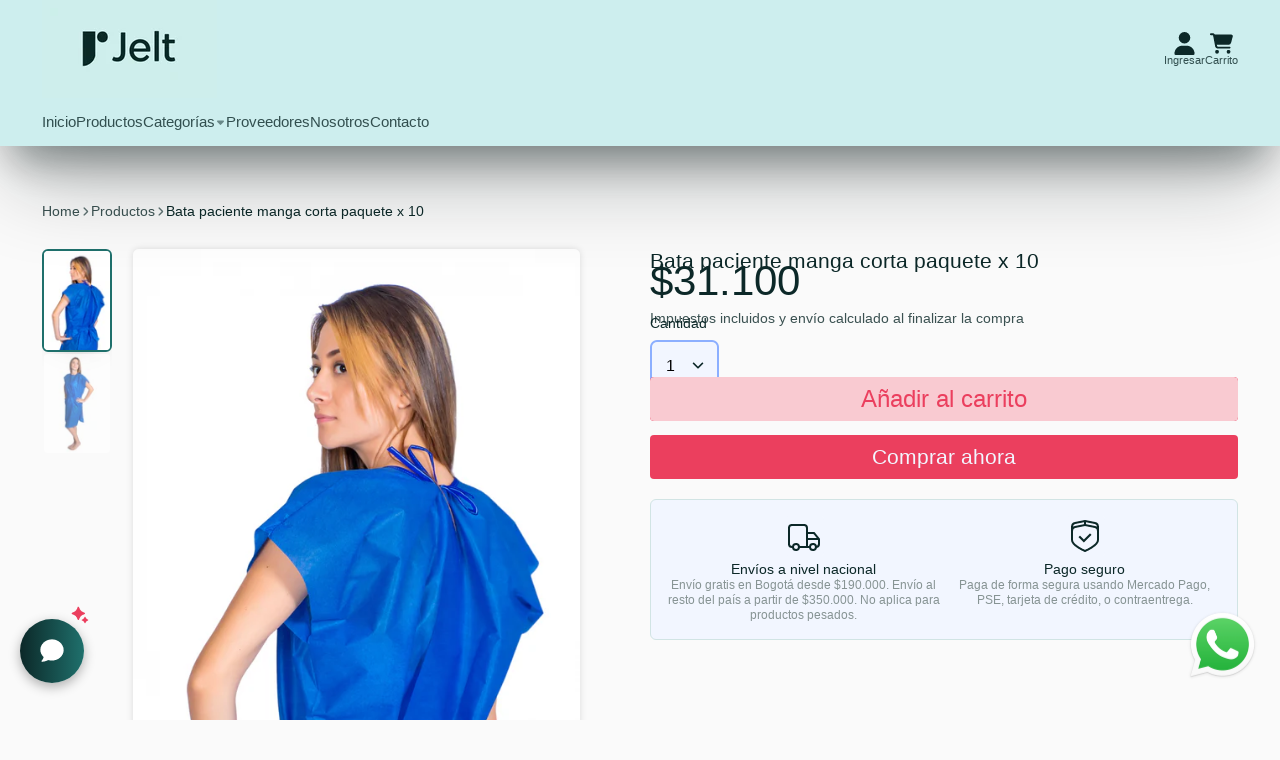

--- FILE ---
content_type: text/html; charset=utf-8
request_url: https://jelt.com.co/products/bata-paciente-manga-corta-paquete-x-10
body_size: 47480
content:
<!doctype html>
<html class="no-js" lang="es">
  <head>
<!-- Start of Booster Apps Seo-0.1-->
<title>Bata paciente manga corta paquete x 10 | Jelt</title><meta name="description" content="" /><script type="application/ld+json">
  {
    "@context": "https://schema.org",
    "@type": "WebSite",
    "name": "Jelt",
    "url": "https://jelt.com.co",
    "potentialAction": {
      "@type": "SearchAction",
      "query-input": "required name=query",
      "target": "https://jelt.com.co/search?q={query}"
    }
  }
</script><script type="application/ld+json">
  {
    "@context": "https://schema.org",
    "@type": "Product",
    "name": "Bata paciente manga corta paquete x 10",
    "brand": {"@type": "Brand","name": "Cepilab"},
    "sku": "BA299",
    "mpn": "",
    "description": "",
    "url": "https://jelt.com.co/products/bata-paciente-manga-corta-paquete-x-10","image": "https://jelt.com.co/cdn/shop/files/26_5_bata-paciente-manga-corta6_1600x.jpg?v=1690302340","itemCondition": "https://schema.org/NewCondition",
    "offers": [{
          "@type": "Offer","price": "31100.00","priceCurrency": "COP",
          "itemCondition": "https://schema.org/NewCondition",
          "url": "https://jelt.com.co/products/bata-paciente-manga-corta-paquete-x-10?variant=45999054717203",
          "sku": "BA299",
          "mpn": "",
          "availability" : "https://schema.org/InStock",
          "priceValidUntil": "2026-02-21","gtin14": ""}]}
</script>
<!-- end of Booster Apps SEO -->



<!-- Google Tag Manager -->
<script>(function(w,d,s,l,i){w[l]=w[l]||[];w[l].push({'gtm.start':
new Date().getTime(),event:'gtm.js'});var f=d.getElementsByTagName(s)[0],
j=d.createElement(s),dl=l!='dataLayer'?'&l='+l:'';j.async=true;j.src=
'https://www.googletagmanager.com/gtm.js?id='+i+dl;f.parentNode.insertBefore(j,f);
})(window,document,'script','dataLayer','GTM-P9BXHDJH');</script>
<!-- End Google Tag Manager -->

<style>
  @import url("https://use.typekit.net/fch7lqb.css");
</style>
    
    <meta charset="utf-8">
    <meta http-equiv="X-UA-Compatible" content="IE=edge">
    <meta name="viewport" content="width=device-width,initial-scale=1">
    <meta name="theme-color" content="">
    <link rel="canonical" href="https://jelt.com.co/products/bata-paciente-manga-corta-paquete-x-10">
    <link rel="preconnect" href="https://cdn.shopify.com" crossorigin><link rel="icon" type="image/png" href="//jelt.com.co/cdn/shop/files/favicon-16x16_32x32.png?v=1751577115"><link rel="preconnect" href="https://fonts.shopifycdn.com" crossorigin>

    

    

<meta property="og:site_name" content="Jelt">
<meta property="og:url" content="https://jelt.com.co/products/bata-paciente-manga-corta-paquete-x-10">
<meta property="og:title" content="Bata paciente manga corta paquete x 10">
<meta property="og:type" content="product">
<meta property="og:description" content="Jelt, tienda online especializada en insumos médicos. Compra ahora: batas, polainas, textiles, jeringas, guantes, mobiliario y más. Entregas en 24 a 48 horas. Servicio a domicilio, múltiples medios de pago."><meta property="og:image" content="http://jelt.com.co/cdn/shop/files/26_5_bata-paciente-manga-corta6.jpg?v=1690302340">
  <meta property="og:image:secure_url" content="https://jelt.com.co/cdn/shop/files/26_5_bata-paciente-manga-corta6.jpg?v=1690302340">
  <meta property="og:image:width" content="1600">
  <meta property="og:image:height" content="2400"><meta property="og:price:amount" content="31.100,00">
  <meta property="og:price:currency" content="COP"><meta name="twitter:card" content="summary_large_image">
<meta name="twitter:title" content="Bata paciente manga corta paquete x 10">
<meta name="twitter:description" content="Jelt, tienda online especializada en insumos médicos. Compra ahora: batas, polainas, textiles, jeringas, guantes, mobiliario y más. Entregas en 24 a 48 horas. Servicio a domicilio, múltiples medios de pago.">


    <script>window.performance && window.performance.mark && window.performance.mark('shopify.content_for_header.start');</script><meta name="google-site-verification" content="PdgjN0AmGa5jvd9D-ShGmptxfl44WSFL-brnyb00tEQ">
<meta id="shopify-digital-wallet" name="shopify-digital-wallet" content="/68254925075/digital_wallets/dialog">
<link rel="alternate" type="application/json+oembed" href="https://jelt.com.co/products/bata-paciente-manga-corta-paquete-x-10.oembed">
<script async="async" src="/checkouts/internal/preloads.js?locale=es-CO"></script>
<script id="shopify-features" type="application/json">{"accessToken":"6cf5090d988b076b29ae21938c395897","betas":["rich-media-storefront-analytics"],"domain":"jelt.com.co","predictiveSearch":true,"shopId":68254925075,"locale":"es"}</script>
<script>var Shopify = Shopify || {};
Shopify.shop = "jelt-2828.myshopify.com";
Shopify.locale = "es";
Shopify.currency = {"active":"COP","rate":"1.0"};
Shopify.country = "CO";
Shopify.theme = {"name":"PruebasAI","id":178200969491,"schema_name":"ShowTime","schema_version":"7.13.0","theme_store_id":687,"role":"main"};
Shopify.theme.handle = "null";
Shopify.theme.style = {"id":null,"handle":null};
Shopify.cdnHost = "jelt.com.co/cdn";
Shopify.routes = Shopify.routes || {};
Shopify.routes.root = "/";</script>
<script type="module">!function(o){(o.Shopify=o.Shopify||{}).modules=!0}(window);</script>
<script>!function(o){function n(){var o=[];function n(){o.push(Array.prototype.slice.apply(arguments))}return n.q=o,n}var t=o.Shopify=o.Shopify||{};t.loadFeatures=n(),t.autoloadFeatures=n()}(window);</script>
<script id="shop-js-analytics" type="application/json">{"pageType":"product"}</script>
<script defer="defer" async type="module" src="//jelt.com.co/cdn/shopifycloud/shop-js/modules/v2/client.init-shop-cart-sync_2Gr3Q33f.es.esm.js"></script>
<script defer="defer" async type="module" src="//jelt.com.co/cdn/shopifycloud/shop-js/modules/v2/chunk.common_noJfOIa7.esm.js"></script>
<script defer="defer" async type="module" src="//jelt.com.co/cdn/shopifycloud/shop-js/modules/v2/chunk.modal_Deo2FJQo.esm.js"></script>
<script type="module">
  await import("//jelt.com.co/cdn/shopifycloud/shop-js/modules/v2/client.init-shop-cart-sync_2Gr3Q33f.es.esm.js");
await import("//jelt.com.co/cdn/shopifycloud/shop-js/modules/v2/chunk.common_noJfOIa7.esm.js");
await import("//jelt.com.co/cdn/shopifycloud/shop-js/modules/v2/chunk.modal_Deo2FJQo.esm.js");

  window.Shopify.SignInWithShop?.initShopCartSync?.({"fedCMEnabled":true,"windoidEnabled":true});

</script>
<script>(function() {
  var isLoaded = false;
  function asyncLoad() {
    if (isLoaded) return;
    isLoaded = true;
    var urls = ["https:\/\/tools.luckyorange.com\/core\/lo.js?site-id=9fb9dddb\u0026shop=jelt-2828.myshopify.com"];
    for (var i = 0; i < urls.length; i++) {
      var s = document.createElement('script');
      s.type = 'text/javascript';
      s.async = true;
      s.src = urls[i];
      var x = document.getElementsByTagName('script')[0];
      x.parentNode.insertBefore(s, x);
    }
  };
  if(window.attachEvent) {
    window.attachEvent('onload', asyncLoad);
  } else {
    window.addEventListener('load', asyncLoad, false);
  }
})();</script>
<script id="__st">var __st={"a":68254925075,"offset":-18000,"reqid":"bec57822-f706-4d5f-8559-6e9862a6ca01-1769121235","pageurl":"jelt.com.co\/products\/bata-paciente-manga-corta-paquete-x-10","u":"02c3af346f0f","p":"product","rtyp":"product","rid":8529666834707};</script>
<script>window.ShopifyPaypalV4VisibilityTracking = true;</script>
<script id="captcha-bootstrap">!function(){'use strict';const t='contact',e='account',n='new_comment',o=[[t,t],['blogs',n],['comments',n],[t,'customer']],c=[[e,'customer_login'],[e,'guest_login'],[e,'recover_customer_password'],[e,'create_customer']],r=t=>t.map((([t,e])=>`form[action*='/${t}']:not([data-nocaptcha='true']) input[name='form_type'][value='${e}']`)).join(','),a=t=>()=>t?[...document.querySelectorAll(t)].map((t=>t.form)):[];function s(){const t=[...o],e=r(t);return a(e)}const i='password',u='form_key',d=['recaptcha-v3-token','g-recaptcha-response','h-captcha-response',i],f=()=>{try{return window.sessionStorage}catch{return}},m='__shopify_v',_=t=>t.elements[u];function p(t,e,n=!1){try{const o=window.sessionStorage,c=JSON.parse(o.getItem(e)),{data:r}=function(t){const{data:e,action:n}=t;return t[m]||n?{data:e,action:n}:{data:t,action:n}}(c);for(const[e,n]of Object.entries(r))t.elements[e]&&(t.elements[e].value=n);n&&o.removeItem(e)}catch(o){console.error('form repopulation failed',{error:o})}}const l='form_type',E='cptcha';function T(t){t.dataset[E]=!0}const w=window,h=w.document,L='Shopify',v='ce_forms',y='captcha';let A=!1;((t,e)=>{const n=(g='f06e6c50-85a8-45c8-87d0-21a2b65856fe',I='https://cdn.shopify.com/shopifycloud/storefront-forms-hcaptcha/ce_storefront_forms_captcha_hcaptcha.v1.5.2.iife.js',D={infoText:'Protegido por hCaptcha',privacyText:'Privacidad',termsText:'Términos'},(t,e,n)=>{const o=w[L][v],c=o.bindForm;if(c)return c(t,g,e,D).then(n);var r;o.q.push([[t,g,e,D],n]),r=I,A||(h.body.append(Object.assign(h.createElement('script'),{id:'captcha-provider',async:!0,src:r})),A=!0)});var g,I,D;w[L]=w[L]||{},w[L][v]=w[L][v]||{},w[L][v].q=[],w[L][y]=w[L][y]||{},w[L][y].protect=function(t,e){n(t,void 0,e),T(t)},Object.freeze(w[L][y]),function(t,e,n,w,h,L){const[v,y,A,g]=function(t,e,n){const i=e?o:[],u=t?c:[],d=[...i,...u],f=r(d),m=r(i),_=r(d.filter((([t,e])=>n.includes(e))));return[a(f),a(m),a(_),s()]}(w,h,L),I=t=>{const e=t.target;return e instanceof HTMLFormElement?e:e&&e.form},D=t=>v().includes(t);t.addEventListener('submit',(t=>{const e=I(t);if(!e)return;const n=D(e)&&!e.dataset.hcaptchaBound&&!e.dataset.recaptchaBound,o=_(e),c=g().includes(e)&&(!o||!o.value);(n||c)&&t.preventDefault(),c&&!n&&(function(t){try{if(!f())return;!function(t){const e=f();if(!e)return;const n=_(t);if(!n)return;const o=n.value;o&&e.removeItem(o)}(t);const e=Array.from(Array(32),(()=>Math.random().toString(36)[2])).join('');!function(t,e){_(t)||t.append(Object.assign(document.createElement('input'),{type:'hidden',name:u})),t.elements[u].value=e}(t,e),function(t,e){const n=f();if(!n)return;const o=[...t.querySelectorAll(`input[type='${i}']`)].map((({name:t})=>t)),c=[...d,...o],r={};for(const[a,s]of new FormData(t).entries())c.includes(a)||(r[a]=s);n.setItem(e,JSON.stringify({[m]:1,action:t.action,data:r}))}(t,e)}catch(e){console.error('failed to persist form',e)}}(e),e.submit())}));const S=(t,e)=>{t&&!t.dataset[E]&&(n(t,e.some((e=>e===t))),T(t))};for(const o of['focusin','change'])t.addEventListener(o,(t=>{const e=I(t);D(e)&&S(e,y())}));const B=e.get('form_key'),M=e.get(l),P=B&&M;t.addEventListener('DOMContentLoaded',(()=>{const t=y();if(P)for(const e of t)e.elements[l].value===M&&p(e,B);[...new Set([...A(),...v().filter((t=>'true'===t.dataset.shopifyCaptcha))])].forEach((e=>S(e,t)))}))}(h,new URLSearchParams(w.location.search),n,t,e,['guest_login'])})(!0,!0)}();</script>
<script integrity="sha256-4kQ18oKyAcykRKYeNunJcIwy7WH5gtpwJnB7kiuLZ1E=" data-source-attribution="shopify.loadfeatures" defer="defer" src="//jelt.com.co/cdn/shopifycloud/storefront/assets/storefront/load_feature-a0a9edcb.js" crossorigin="anonymous"></script>
<script data-source-attribution="shopify.dynamic_checkout.dynamic.init">var Shopify=Shopify||{};Shopify.PaymentButton=Shopify.PaymentButton||{isStorefrontPortableWallets:!0,init:function(){window.Shopify.PaymentButton.init=function(){};var t=document.createElement("script");t.src="https://jelt.com.co/cdn/shopifycloud/portable-wallets/latest/portable-wallets.es.js",t.type="module",document.head.appendChild(t)}};
</script>
<script data-source-attribution="shopify.dynamic_checkout.buyer_consent">
  function portableWalletsHideBuyerConsent(e){var t=document.getElementById("shopify-buyer-consent"),n=document.getElementById("shopify-subscription-policy-button");t&&n&&(t.classList.add("hidden"),t.setAttribute("aria-hidden","true"),n.removeEventListener("click",e))}function portableWalletsShowBuyerConsent(e){var t=document.getElementById("shopify-buyer-consent"),n=document.getElementById("shopify-subscription-policy-button");t&&n&&(t.classList.remove("hidden"),t.removeAttribute("aria-hidden"),n.addEventListener("click",e))}window.Shopify?.PaymentButton&&(window.Shopify.PaymentButton.hideBuyerConsent=portableWalletsHideBuyerConsent,window.Shopify.PaymentButton.showBuyerConsent=portableWalletsShowBuyerConsent);
</script>
<script>
  function portableWalletsCleanup(e){e&&e.src&&console.error("Failed to load portable wallets script "+e.src);var t=document.querySelectorAll("shopify-accelerated-checkout .shopify-payment-button__skeleton, shopify-accelerated-checkout-cart .wallet-cart-button__skeleton"),e=document.getElementById("shopify-buyer-consent");for(let e=0;e<t.length;e++)t[e].remove();e&&e.remove()}function portableWalletsNotLoadedAsModule(e){e instanceof ErrorEvent&&"string"==typeof e.message&&e.message.includes("import.meta")&&"string"==typeof e.filename&&e.filename.includes("portable-wallets")&&(window.removeEventListener("error",portableWalletsNotLoadedAsModule),window.Shopify.PaymentButton.failedToLoad=e,"loading"===document.readyState?document.addEventListener("DOMContentLoaded",window.Shopify.PaymentButton.init):window.Shopify.PaymentButton.init())}window.addEventListener("error",portableWalletsNotLoadedAsModule);
</script>

<script type="module" src="https://jelt.com.co/cdn/shopifycloud/portable-wallets/latest/portable-wallets.es.js" onError="portableWalletsCleanup(this)" crossorigin="anonymous"></script>
<script nomodule>
  document.addEventListener("DOMContentLoaded", portableWalletsCleanup);
</script>

<link id="shopify-accelerated-checkout-styles" rel="stylesheet" media="screen" href="https://jelt.com.co/cdn/shopifycloud/portable-wallets/latest/accelerated-checkout-backwards-compat.css" crossorigin="anonymous">
<style id="shopify-accelerated-checkout-cart">
        #shopify-buyer-consent {
  margin-top: 1em;
  display: inline-block;
  width: 100%;
}

#shopify-buyer-consent.hidden {
  display: none;
}

#shopify-subscription-policy-button {
  background: none;
  border: none;
  padding: 0;
  text-decoration: underline;
  font-size: inherit;
  cursor: pointer;
}

#shopify-subscription-policy-button::before {
  box-shadow: none;
}

      </style>

<script>window.performance && window.performance.mark && window.performance.mark('shopify.content_for_header.end');</script>

    

<style data-shopify>
    @font-face {
  font-family: Lora;
  font-weight: 400;
  font-style: normal;
  font-display: swap;
  src: url("//jelt.com.co/cdn/fonts/lora/lora_n4.9a60cb39eff3bfbc472bac5b3c5c4d7c878f0a8d.woff2") format("woff2"),
       url("//jelt.com.co/cdn/fonts/lora/lora_n4.4d935d2630ceaf34d2e494106075f8d9f1257d25.woff") format("woff");
}

    @font-face {
  font-family: Lora;
  font-weight: 700;
  font-style: normal;
  font-display: swap;
  src: url("//jelt.com.co/cdn/fonts/lora/lora_n7.58a834e7e54c895806b2ffc982e4a00af29b1b9c.woff2") format("woff2"),
       url("//jelt.com.co/cdn/fonts/lora/lora_n7.05fdf76140ca6e72e48561caf7f9893c487c3f1b.woff") format("woff");
}

    @font-face {
  font-family: Lora;
  font-weight: 400;
  font-style: italic;
  font-display: swap;
  src: url("//jelt.com.co/cdn/fonts/lora/lora_i4.a5059b22bd0a7547da84d66d2f523d17d17325d3.woff2") format("woff2"),
       url("//jelt.com.co/cdn/fonts/lora/lora_i4.cb2d2ab46128fa7f84060d5f92cf3f49dc8181bd.woff") format("woff");
}

    @font-face {
  font-family: Lora;
  font-weight: 700;
  font-style: italic;
  font-display: swap;
  src: url("//jelt.com.co/cdn/fonts/lora/lora_i7.1bf76118f47019e7581a865f0f538b8ea5900419.woff2") format("woff2"),
       url("//jelt.com.co/cdn/fonts/lora/lora_i7.1a7c7f083405ec98e57d8033d38caa748580f7ff.woff") format("woff");
}

    @font-face {
  font-family: Inter;
  font-weight: 400;
  font-style: normal;
  font-display: swap;
  src: url("//jelt.com.co/cdn/fonts/inter/inter_n4.b2a3f24c19b4de56e8871f609e73ca7f6d2e2bb9.woff2") format("woff2"),
       url("//jelt.com.co/cdn/fonts/inter/inter_n4.af8052d517e0c9ffac7b814872cecc27ae1fa132.woff") format("woff");
}


    :root {
    --font-body-family: Lora, serif;
    --font-body-style: normal;
    --font-body-weight: 400;
    --font-body-weight-bold: 700;

    --font-heading-family: Inter, sans-serif;
    --font-heading-style: normal;
    --font-heading-weight: 400;

    --font-scale: 1.0;

    
    --color-g-text: #0c2828;--color-g-text-alpha-80: rgba(6, 20, 20, 0.8);
    --color-g-text-alpha-70: rgba(6, 20, 20, 0.7);
    --color-g-text-alpha-50: rgba(6, 20, 20, 0.5);
    --color-g-text-alpha-60: rgba(6, 20, 20, 0.6);
    --color-g-text-alpha-40: rgba(6, 20, 20, 0.4);
    --color-g-text-alpha-30: rgba(6, 20, 20, 0.3);
    --color-g-text-alpha-20: rgba(6, 20, 20, 0.2);
    --color-g-text-alpha-10: rgba(6, 20, 20, 0.1);

    --color-g-bg: #fafafa;
    --color-g-bg-d5: #ededed;
    --color-g-bg-d15: #e1e1e1;
    --color-g-bg-alpha-0: rgba(250, 250, 250, 0);
    --color-g-bg-alpha-70: rgba(250, 250, 250, 0.7);
    --color-g-bg-border: #c7c7c7;
    --color-g-fg: #f2f6ff;
    --color-g-fg-alpha-70: rgba(242, 246, 255, 0.7);
    --color-g-fg-alpha-50: rgba(242, 246, 255, 0.5);
    --color-g-fg-d10: #bfd3ff;
    --color-g-fg-d20: #8cafff;
    --color-g-accent: #1f706c;
    --color-g-sale: #0c2828;
    --color-g-warning: #fd7e14;
    --color-g-success: #198754;
    --color-g-danger: #dc3545;
    --color-g-star-rating: #ffc700;

    --color-g-button-text: #f2f6ff;
    --color-g-button-bg: #eb3f5e;
    --color-g-button-bg-hover: #e9284b;
    --color-g-button-shadow-l1: rgba(131, 14, 35, 0.3);
    --color-g-button-shadow-l2: rgba(131, 14, 35, 0.15);
    --color-g-button-shadow-l3: #bb1332;
    --color-g-button-bg-gradient: #ff7890;

    --color-g-button-buy-it-now-text: #f2f6ff;
    --color-g-button-buy-it-now-bg: #eb3f5e;
    --color-g-button-buy-it-now-bg-hover: #e9284b;

    --color-g-product-badge-sale: #eb3f5e;
    --color-g-product-badge-sold-out: #7D959F;

    --border-radius-base: 1.125rem;
    --border-radius-inner: 0.7rem;
    --border-radius-sm: 0.25rem;
    --transition-base: 0.3s;

    --box-shadow-large: rgb(50 50 93 / 25%) 0px 50px 100px -20px, rgb(0 0 0 / 30%) 0px 30px 60px -30px;

    --container-width: 1400px;
    --container-spacer: min(3rem, 5vw);
    /* --glob-gutter: clamp(3vw, 1.4rem, 30px); */
    --glob-gutter: min(3vw, 1.4rem);
    }
</style>
<link rel="preload" as="font" href="//jelt.com.co/cdn/fonts/lora/lora_n4.9a60cb39eff3bfbc472bac5b3c5c4d7c878f0a8d.woff2" type="font/woff2" crossorigin><link rel="preload" as="font" href="//jelt.com.co/cdn/fonts/inter/inter_n4.b2a3f24c19b4de56e8871f609e73ca7f6d2e2bb9.woff2" type="font/woff2" crossorigin><script>
      document.documentElement.className = document.documentElement.className.replace('no-js', 'js');
      if (Shopify.designMode) {
        document.documentElement.classList.add('shopify-design-mode');
      }
      function lazyImageOnLoad(img) {
        img.setAttribute('loaded', '');
      }
    </script>

  
  <link href="//jelt.com.co/cdn/shop/t/13/assets/core.css?v=103954746436533681301748313961" rel="stylesheet" type="text/css" media="all" />
<meta name="google-site-verification" content="ks9JwfGB_i81djuHnvsaxEm4dTUQopdBoisSGSUiRHI" />
  
  <script type="text/javascript">
  window.Rivo = window.Rivo || {};
  window.Rivo.common = window.Rivo.common || {};
  window.Rivo.common.shop = {
    permanent_domain: 'jelt-2828.myshopify.com',
    currency: "COP",
    money_format: "${{amount_with_comma_separator}}",
    id: 68254925075
  };
  

  window.Rivo.common.template = 'product';
  window.Rivo.common.cart = {};
  window.Rivo.global_config = {"asset_urls":{"loy":{"api_js":"https:\/\/cdn.shopify.com\/s\/files\/1\/0194\/1736\/6592\/t\/1\/assets\/ba_rivo_api.js?v=1705912735","init_js":"https:\/\/cdn.shopify.com\/s\/files\/1\/0194\/1736\/6592\/t\/1\/assets\/ba_loy_init.js?v=1705912726","referrals_js":"https:\/\/cdn.shopify.com\/s\/files\/1\/0194\/1736\/6592\/t\/1\/assets\/ba_loy_referrals.js?v=1705912732","referrals_css":"https:\/\/cdn.shopify.com\/s\/files\/1\/0194\/1736\/6592\/t\/1\/assets\/ba_loy_referrals.css?v=1700287043","widget_js":"https:\/\/cdn.shopify.com\/s\/files\/1\/0194\/1736\/6592\/t\/1\/assets\/ba_loy_widget.js?v=1705912729","widget_css":"https:\/\/cdn.shopify.com\/s\/files\/1\/0194\/1736\/6592\/t\/1\/assets\/ba_loy_widget.css?v=1692840875","page_init_js":"https:\/\/cdn.shopify.com\/s\/files\/1\/0194\/1736\/6592\/t\/1\/assets\/ba_loy_page_init.js?v=1705912730","page_widget_js":"https:\/\/cdn.shopify.com\/s\/files\/1\/0194\/1736\/6592\/t\/1\/assets\/ba_loy_page_widget.js?v=1705912731","page_widget_css":"https:\/\/cdn.shopify.com\/s\/files\/1\/0194\/1736\/6592\/t\/1\/assets\/ba_loy_page.css?v=1693059047","page_preview_js":"\/assets\/msg\/loy_page_preview.js","app_proxy_applications_js":"https:\/\/cdn.shopify.com\/s\/files\/1\/0194\/1736\/6592\/t\/1\/assets\/app_proxy_application.js?v=1705912737","app_proxy_membership_js":"https:\/\/cdn.shopify.com\/s\/files\/1\/0194\/1736\/6592\/t\/1\/assets\/app_proxy_membership.js?v=1705912738"},"forms":{"init_js":"https:\/\/cdn.shopify.com\/s\/files\/1\/0194\/1736\/6592\/t\/1\/assets\/ba_forms_init.js?v=1705912733","widget_js":"https:\/\/cdn.shopify.com\/s\/files\/1\/0194\/1736\/6592\/t\/1\/assets\/ba_forms_widget.js?v=1705912734","forms_css":"https:\/\/cdn.shopify.com\/s\/files\/1\/0194\/1736\/6592\/t\/1\/assets\/ba_forms.css?v=1691714518"},"global":{"helper_js":"https:\/\/cdn.shopify.com\/s\/files\/1\/0194\/1736\/6592\/t\/1\/assets\/ba_tracking.js?v=1680229884"}},"proxy_paths":{"loy":"\/apps\/ba-loy","app_metrics":"\/apps\/ba-loy\/app_metrics","push_subscription":"\/apps\/ba-loy\/push"},"aat":["loy"],"pv":false,"sts":false,"bam":false,"batc":false,"base_money_format":"${{amount_with_comma_separator}}","loy_js_api_enabled":false,"shop":{"id":68254925075,"name":"Jelt","domain":"jelt.com.co"}};

  
    if (window.Rivo.common.template == 'product'){
      window.Rivo.common.product = {
        id: 8529666834707, price: 3110000, handle: "bata-paciente-manga-corta-paquete-x-10", tags: [],
        available: true, title: "Bata paciente manga corta paquete x 10", variants: [{"id":45999054717203,"title":"Default Title","option1":"Default Title","option2":null,"option3":null,"sku":"BA299","requires_shipping":true,"taxable":true,"featured_image":null,"available":true,"name":"Bata paciente manga corta paquete x 10","public_title":null,"options":["Default Title"],"price":3110000,"weight":0,"compare_at_price":null,"inventory_management":"shopify","barcode":"","requires_selling_plan":false,"selling_plan_allocations":[]}]
      };
    }
  

    window.Rivo.loy_config = {"brand_theme_settings":{"button_bg":"#2932fc","header_bg":"#2932fc","desc_color":"#737376","icon_color":"#3a3a3a","link_color":"#2932fc","visibility":"both","cards_shape":"rounded","hide_widget":"false","launcher_bg":"#286ef8","title_color":"#212b36","banner_image":"","inputs_shape":"rounded","buttons_shape":"rounded","primary_color":"#2932fc","launcher_shape":"circle","container_shape":"rounded","mobile_placement":"right","button_text_color":"#fff","desktop_placement":"right","header_text_color":"#fff","launcher_text_color":"#ffffff","mobile_side_spacing":"20","desktop_side_spacing":"20","visibility_condition":"","mobile_bottom_spacing":"20","desktop_bottom_spacing":"20","hide_widget_permanently":"false","hide_widget_launcher_on_mobile":"false"},"launcher_style_settings":{"mobile_icon":"star","mobile_text":"Rewards","desktop_icon":"star","desktop_text":"Rewards","mobile_layout":"icon_with_text","desktop_layout":"icon_with_text","mobile_launcher_icon":null,"desktop_launcher_icon":null},"points_program_enabled":false,"referral_program_enabled":false,"membership_program_enabled":false,"vip_program_enabled":false,"vip_program_tier_type":"points_earned","vip_program_period":"lifetime","domain_name":"loyalty.rivo.io","panel_order_settings":{},"font_settings":{},"translations":{"visitor_header_caption":"Join now and unlock awesome rewards","visitor_header_title":"🏆 Rewards Program","acct_creation_title":"Join and Earn Rewards","acct_creation_desc":"Get rewarded for being an awesome customer","acct_creation_sign_in":"Already a member?","acct_creation_btn":"Start Earning","visitor_point_header":"Earn Points","visitor_point_desc":"Earn points and turn these into rewards!","member_header_caption":"Your points","member_header_title":"{points}","member_point_header":"Points","member_point_desc":"Earn points and turn these into rewards!","general_ways_to_earn":"Ways to earn","general_ways_to_redeem":"Ways to redeem","general_sign_in":"Sign in","general_sign_up":"Sign up","general_signed_up":"signed up","general_no_rewards_yet":"No rewards yet","general_your_rewards_will_show_here":"Your rewards will show here.","general_past_rewards":"Past rewards","general_go_back":"Go back","general_your_rewards":"Your rewards","general_upcoming_reward":"Upcoming reward","general_redeem":"Redeem","general_redeemed_a_reward":"Redeemed a Reward","general_redeemed_store_credit":"Redeemed Store Credit","general_order_placed_store_credit_multiplier":"Earn cash back for every $1 spent","general_loyalty_program_and_rewards":"Loyalty Program \u0026 Rewards","general_you_have":"You have","general_converted_to_credits_internal_note":"Converted from points to store credit","general_converted_to_credits_external_note":"Converted your points balance to store credit","general_activate_store_credit":"Activate Store Credit","general_you_have_points":"You have {{points}} points","general_expiration_date":"Expiration Date","general_fallback_first_name":"there","general_click_to_see_more":"View My Rewards Account","general_rewards":"Rewards","general_reward":"reward","general_manual_points_adjust":"manual points adjustment","general_add_points_default_note":"Points granted by points import","general_points_for_judgeme_review":"JudgeMe review","general_reset_removal_default_note":"Existing points removed for points reset from import","general_reset_new_balance_default_note":"Points reset to new balance by points import","general_refund_points":"Points refunded","general_cancel_points":"Points canceled","general_use_discount_code":"Use this discount code on your next order!","general_apply_code":"Apply code","general_add_product_to_cart":"Add product to cart","general_spend":"you spend","general_spent":"Spent","general_points":"Points","general_point":"Point","general_credit":"Credit","general_credits":"Credits","general_balance_text_plural":"Credits","general_balance_text":"store credit","general_discount_amount_coupon":"${{discount_amount}} off coupon","general_discount_amount":"points for ${{discount_amount}} off","general_no_points_yet":"No Points yet","general_no_activity_yet":"No activity yet","general_have_not_earned_points":"You haven't earned any Points yet.","general_place_an_order":"Place an order","general_placed_an_order":"Placed an order","general_points_for_every":"Points for every","general_how_to_earn_points":"How do I earn Points?","general_points_activity":"Points History","general_celebrate_birthday":"Celebrate a birthday","general_celebrate_birthday_past_tense":"Celebrated a birthday","general_birthday_reward":"Celebrate with a reward","general_celebrate_your_birthday":"Let's celebrate your birthday! 🎉 Please give us 30 days notice - otherwise, you'll have to wait another year.","general_edit_date":"Edit Date","general_month":"Month","general_day":"Day","general_enter_valid_date":"Please enter a valid date","general_save_date":"Save date","general_reward_show":"Show","general_share_via_email":"Share via Email","general_share_link":"Share your Personal Link","general_share_on":"Share on","general_please_choose_an_option":"Please choose an option from the","general_product_page":"product page","general_were_awarded_points":"were awarded points","general_by":"by","social_instagram_follow":"Follow on Instagram","social_tiktok_follow":"Follow on TikTok","social_facebook_like":"Like page on Facebook","social_facebook_share":"Share link on Facebook","social_twitter_follow":"Follow on Twitter","social_twitter_share":"Share link on Twitter","social_instagram_follow_past_tense":"Followed on Instagram","social_tiktok_follow_past_tense":"Followed on TikTok","social_facebook_like_past_tense":"Liked a page on Facebook","social_facebook_share_past_tense":"Shared a link on Facebook","social_twitter_follow_past_tense":"Followed on Twitter","social_twitter_share_past_tense":"Shared a link on Twitter","social_follow":"Follow","social_share":"Share","social_like":"Like","referral_complete":"Complete a Referral","referral_complete_past_tense":"Completed a Referral","referral_complete_points":"{{points_amount}} Points for every referral completed","review_complete":"Post a product review","review_complete_past_tense":"Posted a product review","review_complete_points":"{{points_amount}} Points for every review posted","referrals_title":"Referral Program","referrals_visitor_desc":"Refer a friend who makes a purchase and both of you will claim rewards.","referrals_create_account_to_claim_coupon":"Create an Account to claim your coupon","referrals_create_account":"Create an Account","referrals_referred_reward":"They will get","referrals_referrer_reward":"You will get","referrals_call_to_action":"Refer friends and earn","referrals_completed":"referrals completed so far","referrals_share_link":"Share this link with a friend for them to claim the reward","referrals_referral_code":"Your referral link to share","referrals_get_reward":"Get your","referrals_claimed_reward":"Here's your","referrals_claim_reward":"Claim your gift","referrals_email_invite":"Refer friends by email","referrals_email_send":"Send email","referrals_email_to":"To","referrals_email_to_placeholder":"Add a comma-separated list of emails","referrals_email_message":"Message","referrals_email_message_placeholder":"Customize your referral message. The referral link will be automatically added.","referrals_email_your_friend_has_referred_you":"Your friend has referred you to {{shop_name}}","referrals_email_checkout_out_and_claim_reward":"Check out the referral link and claim a free reward.","referrals_invalid_email":"Please enter a valid email address","referrals_name_must_be_present":"Please enter your first name","referrals_no_referrals_yet":"No referrals yet","referrals_your_referrals_show_here":"Your referrals will show here.","referrals_your_referrals":"Your referrals","referrals_status_pending":"pending","referrals_status_completed":"completed","referrals_status_blocked":"blocked","referrals_general_invalid_title":"We're Sorry","referrals_general_invalid":"Sorry, looks like this referral is invalid","referrals_similar_ip_invalid":"We are unable to process referrals within the same IP address","referrals_code_invalid":"This referral code is invalid","referrals_already_visited":"Already visited this page","referrals_progran_disabled":"This referral program is disabled","referrals_email_already_claimed":"This email has already been claimed","referrals_account_already_claimed":"You already have an account. You can invite your friends to win rewards!","vip_tiers":"VIP Tiers","vip_status":"VIP Status","vip_reward":"VIP reward","vip_tier_desc":"Gain access to exclusive rewards.","vip_reward_earned_via":"Earned via {{vip_tier_name}} tier","vip_tier_no_vip_history":"No VIP membership history yet","vip_tier_vip_history":"VIP History","vip_tier_added_to":"Added to {{tier_name}}","vip_tier_achieved":"Unlocked {{tier_name}}","vip_tier_dropped_to":"Fell to {{tier_name}}","vip_tier_retained_to":"Kept {{tier_name}}","vip_tier_earn_points":"Earn {{points}} Points","vip_tier_orders_placed_count":"Place {{amount}} Orders","vip_tier_spend":"Spend {{amount}}","vip_perks":"Perks","vip_benefits":"Benefits","vip_tier_to_unlock":"to unlock","vip_achieved_until":"Achieved until","vip_you_have_achieved":"You've achieved","vip_tier_on_highest":"You did it! You're on the highest tier 🎉","general_error":"Hmm, something went wrong, please try again shortly","general_redeem_error_min_points":"Did not meet minimum points to redeem","general_redeem_error_max_points":"Exceeded maximum points to spend","tos_max_shipping_amount":"Maximum shipping amount of {{max_shipping_amount}}.","tos_expiry_months":"Expires {{expiry_months}} month(s) after being redeemed.","tos_expiry_at":"Reward expires on {{expiry_date}}.","tos_free_product":"Reward only applies to {{product_name}}","tos_min_order_amount":"Applies to all orders over {{min_order_amount}}.","tos_apply_to_collection":"Only for products in specific collections.","checkout_ui_redeem_points_title":"Redeem your points","checkout_ui_redeem_points_desc":"You have {{points}} points! Redeem for discounts on this order.","checkout_ui_redeem_points_alternate_name":"points","checkout_ui_redeem_points_login":"Log in","checkout_ui_redeem_points_login_desc":"to view your points balance and discover rewards available for redemption.","checkout_ui_redeem_points_select_discount_label":"Select Discount","checkout_ui_redeem_points_select_discount_desc":"Please select a discount","checkout_ui_redeem_incremental_earnings_title":"Redeem store balance","checkout_ui_redeem_incremental_earnings_desc":"How much of your ${{balance}} in balance would you like to redeem?","checkout_ui_redeem_incremental_earnings_login":"Log in","checkout_ui_redeem_incremental_earnings_login_desc":"to view your balance.","checkout_ui_redeem_incremental_earnings_form_input_label":"Earnings amount","checkout_ui_redeem_incremental_earnings_form_submit_button":"Redeem","checkout_ui_redeem_incremental_discount_code_change_error":"{{code}} couldn't be used with your existing discounts.","checkout_ui_points_estimation_title":"Complete this purchase to earn up to {{points}} points","checkout_ui_points_estimation_subtext":"Loyalty points can be redeemed for rewards on future purchases. Actual points awarded may differ if other discounts are applied.","checkout_ui_post_checkout_page_login_title":"Claim your Loyalty Points !","checkout_ui_post_checkout_page_login_description":"Login or sign up to activate your loyalty account to claim your points and unlock exclusive offers.","checkout_ui_post_checkout_page_login_url":"account\/login?return_url=\/account\u0026email={{customer_email}}","checkout_ui_post_checkout_page_login_button_title":"Activate my account","checkout_ui_post_checkout_page_referral_title":"Refer a Friend !","checkout_ui_post_checkout_page_referral_description":"Share your referral link with your friend and get rewards in you next order.","checkout_ui_post_checkout_page_referral_text_field_label":"Referral URL","membership_tier_unlocked_past_tense":"Membership Signup","membership_recurring_signup_past_tense":"Recurring Credit","membership_recurring_anniversary_past_tense":"Membership Anniversary Credits","membership_order_placed":"Credits earned from placing an order"},"widget_css":"#baLoySectionWrapper .ba-loy-bg-color {\n  background-color: #2932fc;\n}\n\n#baLoySectionWrapper .section-panel-wrapper {\n  box-shadow:rgba(0, 0, 0, 0.1) 0px 4px 15px 0px, rgba(0, 0, 0, 0.1) 0px 1px 2px 0px, #2932fc 0px 2px 0px 0px inset;\n}\n\n\n\n\n.with_header-main, .header-secondary, .points-expiry-desc {\n\tcolor: #fff !important;\n}\n.main-default a.sign-in{\n  color: #2932fc !important;\n}\n\n.with_section-table-piece-detail-items .li-img path {\n  fill: #3a3a3a;\n}\n\n.buttons-icons-detail-image .li-img {\n  fill: #3a3a3a;\n}\n\n#baLoySectionWrapper .loy-button-main{\n    background: #2932fc;\n    color: #fff;\n}\n\n  #baLoySectionWrapper .loy-button-main{\n    color: #fff;\n  }\n\n  #baLoySectionWrapper .main-default, #baLoySectionWrapper div.panel-section .head-title,#baLoySectionWrapper body {\n    color: #212b36;\n  }\n\n  #baLoySectionWrapper .section-panel-wrapper .panel-desc, #baLoySectionWrapper .main-default.sign-in-text{\n    color: #737376;\n  }\n\n  #launcher-wrapper{\n    background: #286ef8;\n  }\n\n\n.ba-loy-namespace .ba-loy-messenger-frame, #launcher-wrapper{\n  right: 20px;\n  left: auto;\n}\n.ba-loy-namespace .ba-loy-messenger-frame {\n  bottom: 90px;\n}\n#launcher-wrapper{\n  bottom: 20px;\n}\n\n.launcher-text{\n  color: #ffffff !important;\n}\n\n#launcher-wrapper .launcher-desktop { display: block; }\n#launcher-wrapper .launcher-mobile  { display: none;  }\n\n@media (max-device-width: 851px) and (orientation: landscape), (max-width: 500px) {\n  .ba-loy-namespace .ba-loy-messenger-frame{\n    height: 100%;\n    min-height: 100%;\n    bottom: 0;\n    right: 0;\n    left: 0;\n    top: 0;\n    width: 100%;\n    border-radius: 0 !important;\n  }\n  #launcher-wrapper.up{\n    display: none;\n  }\n  #launcher-wrapper{\n    right: 20px;\n    left: auto;\n    bottom: 20px;\n  }\n  #launcher-wrapper .launcher-desktop { display: none;  }\n  #launcher-wrapper .launcher-mobile  { display: block; }\n}\n\n\n\n.ba-loy-circle{border-radius: 30px !important;}\n.ba-loy-rounded{border-radius: 10px !important;}\n.ba-loy-square{border-radius: 0px !important;}\n","custom_css":null,"ways_to_earn":[{"id":170380,"title":"Sign up","status":"active","name":null,"trigger":"customer_member_enabled","points_amount":100,"credits_amount":0.0,"balance_amount":100,"description":null,"url":null,"button_text":null,"multi_balance_settings_by_tiers":{},"currency_base_amount":1,"points_type":"fixed"},{"id":170381,"title":"Place an order","status":"active","name":null,"trigger":"order_placed","points_amount":5,"credits_amount":0.0,"balance_amount":5,"description":"Earn cash back for every $1 spent","url":null,"button_text":null,"multi_balance_settings_by_tiers":{},"currency_base_amount":1,"points_type":"multiplier"}],"points_rewards":[{"id":233279,"name":"$5 off coupon","enabled":true,"points_amount":500,"points_type":"fixed","reward_type":"fixed_amount","source":"points","pretty_display_rewards":"$5 off coupon (500 points required)","icon_url":null,"terms_of_service":{"reward_type":"fixed_amount","applies_to":"entire","show_tos":false}},{"id":233280,"name":"$10 off coupon","enabled":true,"points_amount":1000,"points_type":"fixed","reward_type":"fixed_amount","source":"points","pretty_display_rewards":"$10 off coupon (1000 points required)","icon_url":null,"terms_of_service":{"reward_type":"fixed_amount","applies_to":"entire","show_tos":false}},{"id":233281,"name":"$20 off coupon","enabled":true,"points_amount":2000,"points_type":"fixed","reward_type":"fixed_amount","source":"points","pretty_display_rewards":"$20 off coupon (2000 points required)","icon_url":null,"terms_of_service":{"reward_type":"fixed_amount","applies_to":"entire","show_tos":false}}],"rewards":[{"id":233279,"name":"$5 off coupon","enabled":true,"points_amount":500,"points_type":"fixed","reward_type":"fixed_amount","source":"points","pretty_display_rewards":"$5 off coupon (500 points required)","icon_url":null,"terms_of_service":{"reward_type":"fixed_amount","applies_to":"entire","show_tos":false}},{"id":233280,"name":"$10 off coupon","enabled":true,"points_amount":1000,"points_type":"fixed","reward_type":"fixed_amount","source":"points","pretty_display_rewards":"$10 off coupon (1000 points required)","icon_url":null,"terms_of_service":{"reward_type":"fixed_amount","applies_to":"entire","show_tos":false}},{"id":233281,"name":"$20 off coupon","enabled":true,"points_amount":2000,"points_type":"fixed","reward_type":"fixed_amount","source":"points","pretty_display_rewards":"$20 off coupon (2000 points required)","icon_url":null,"terms_of_service":{"reward_type":"fixed_amount","applies_to":"entire","show_tos":false}}],"widget_custom_icons":{"brand_icon":null,"rewards":null,"ways_to_earn":null,"ways_to_redeem":null},"referral_rewards":{"referrer_reward":{"id":233282,"name":"$5 off coupon","reward_type":"fixed_amount","properties":{"applies_to":"entire"}},"referred_reward":{"id":233283,"name":"$5 off coupon","reward_type":"fixed_amount","properties":{"applies_to":"entire"}}},"referral_social_settings":{"facebook":true,"email":false,"twitter":true,"twitter_message":"","whatsapp":false,"whatsapp_message":"","sms":false,"sms_message":""},"referrals_customer_account_required":false,"friend_discounts_disabled":false,"vip_tiers":[],"show_customer_page_widget":false,"shopify_account_embed_custom_css":null,"forms":[],"points_expiry_enabled":false,"frontend":{},"referral_campaigns":[],"paid_membership_settings":{"name":null,"landing_path":"\/","credits_enabled":false,"product_enabled":false,"cancellation_policy":"immediate","custom_dashboard_enabled":false,"landing_path_redirect_enabled":true,"landing_settings":{"faq_items":[],"faq_title_text":"FAQ","sections_order":["hero","member_details","member_activity","benefits","faq"],"tab_font_color":"inherit","hero_title_text":"Membership","benefits_title_text":"Benefits","faq_section_enabled":true,"custom_frame_enabled":false,"faq_description_text":"Here are some frequently asked questions","hero_section_enabled":true,"hero_description_text":"You're getting access to exclusive discounts, offers, and more!","main_background_color":"inherit","custom_sidebar_enabled":false,"faq_section_font_color":"inherit","benefits_section_enabled":true,"member_card_logo_enabled":false,"benefits_description_text":"Here's what you get with your membership","benefits_section_font_color":"inherit","faq_section_background_color":"inherit","member_details_section_enabled":true,"member_activity_section_enabled":true,"benefits_section_background_color":"inherit"}},"checkout_ui_settings":{"redeem_incremental_earnings_show_login_enabled":false,"redeem_points_hide_selections_unless_discount_exists":false,"redeem_incremental_earnings_hide_redeem_when_discount_exists":false,"redeem_incremental_earnings_hide_redeem_unless_minimum_order_value_is_met":false},"membership_tiers":[],"credit_mode":false};
    window.Rivo.loy_config.api_endpoint = "\/apps\/ba-loy";
</script>


<script type="text/javascript">
  

  (function() {
    //Global snippet for Rivo
    //this is updated automatically - do not edit manually.
    document.addEventListener('DOMContentLoaded', function() {
      function loadScript(src, defer, done) {
        var js = document.createElement('script');
        js.src = src;
        js.defer = defer;
        js.onload = function(){done();};
        js.onerror = function(){
          done(new Error('Failed to load script ' + src));
        };
        document.head.appendChild(js);
      }

      function browserSupportsAllFeatures() {
        return window.Promise && window.fetch && window.Symbol;
      }

      if (browserSupportsAllFeatures()) {
        main();
      } else {
        loadScript('https://polyfill-fastly.net/v3/polyfill.min.js?features=Promise,fetch', true, main);
      }

      function loadAppScripts(){
        const loyAppEmbedEnabled = document.getElementById("rivo-app-embed-init");

        if (window.Rivo.global_config.aat.includes("loy") && !loyAppEmbedEnabled){
          loadScript(window.Rivo.global_config.asset_urls.loy.init_js, true, function(){});
        }
      }

      function main(err) {
        loadScript(window.Rivo.global_config.asset_urls.global.helper_js, false, loadAppScripts);
      }
    });
  })();
</script>

<!-- BEGIN app block: shopify://apps/microsoft-clarity/blocks/clarity_js/31c3d126-8116-4b4a-8ba1-baeda7c4aeea -->
<script type="text/javascript">
  (function (c, l, a, r, i, t, y) {
    c[a] = c[a] || function () { (c[a].q = c[a].q || []).push(arguments); };
    t = l.createElement(r); t.async = 1; t.src = "https://www.clarity.ms/tag/" + i + "?ref=shopify";
    y = l.getElementsByTagName(r)[0]; y.parentNode.insertBefore(t, y);

    c.Shopify.loadFeatures([{ name: "consent-tracking-api", version: "0.1" }], error => {
      if (error) {
        console.error("Error loading Shopify features:", error);
        return;
      }

      c[a]('consentv2', {
        ad_Storage: c.Shopify.customerPrivacy.marketingAllowed() ? "granted" : "denied",
        analytics_Storage: c.Shopify.customerPrivacy.analyticsProcessingAllowed() ? "granted" : "denied",
      });
    });

    l.addEventListener("visitorConsentCollected", function (e) {
      c[a]('consentv2', {
        ad_Storage: e.detail.marketingAllowed ? "granted" : "denied",
        analytics_Storage: e.detail.analyticsAllowed ? "granted" : "denied",
      });
    });
  })(window, document, "clarity", "script", "upitx85uvh");
</script>



<!-- END app block --><!-- BEGIN app block: shopify://apps/microsoft-clarity/blocks/brandAgents_js/31c3d126-8116-4b4a-8ba1-baeda7c4aeea -->





<!-- END app block --><!-- BEGIN app block: shopify://apps/tnc-terms-checkbox/blocks/app-embed/2b45c8fb-5ee2-4392-8a72-b663da1d38ad -->
<script async src="https://app.tncapp.com/get_script/?shop_url=jelt-2828.myshopify.com"></script>


<!-- END app block --><script src="https://cdn.shopify.com/extensions/0199a97f-2566-7f12-877d-dbd834cdef4e/easify-attachments-15/assets/attachments.js" type="text/javascript" defer="defer"></script>
<script src="https://cdn.shopify.com/extensions/1f805629-c1d3-44c5-afa0-f2ef641295ef/booster-page-speed-optimizer-1/assets/speed-embed.js" type="text/javascript" defer="defer"></script>
<link href="https://monorail-edge.shopifysvc.com" rel="dns-prefetch">
<script>(function(){if ("sendBeacon" in navigator && "performance" in window) {try {var session_token_from_headers = performance.getEntriesByType('navigation')[0].serverTiming.find(x => x.name == '_s').description;} catch {var session_token_from_headers = undefined;}var session_cookie_matches = document.cookie.match(/_shopify_s=([^;]*)/);var session_token_from_cookie = session_cookie_matches && session_cookie_matches.length === 2 ? session_cookie_matches[1] : "";var session_token = session_token_from_headers || session_token_from_cookie || "";function handle_abandonment_event(e) {var entries = performance.getEntries().filter(function(entry) {return /monorail-edge.shopifysvc.com/.test(entry.name);});if (!window.abandonment_tracked && entries.length === 0) {window.abandonment_tracked = true;var currentMs = Date.now();var navigation_start = performance.timing.navigationStart;var payload = {shop_id: 68254925075,url: window.location.href,navigation_start,duration: currentMs - navigation_start,session_token,page_type: "product"};window.navigator.sendBeacon("https://monorail-edge.shopifysvc.com/v1/produce", JSON.stringify({schema_id: "online_store_buyer_site_abandonment/1.1",payload: payload,metadata: {event_created_at_ms: currentMs,event_sent_at_ms: currentMs}}));}}window.addEventListener('pagehide', handle_abandonment_event);}}());</script>
<script id="web-pixels-manager-setup">(function e(e,d,r,n,o){if(void 0===o&&(o={}),!Boolean(null===(a=null===(i=window.Shopify)||void 0===i?void 0:i.analytics)||void 0===a?void 0:a.replayQueue)){var i,a;window.Shopify=window.Shopify||{};var t=window.Shopify;t.analytics=t.analytics||{};var s=t.analytics;s.replayQueue=[],s.publish=function(e,d,r){return s.replayQueue.push([e,d,r]),!0};try{self.performance.mark("wpm:start")}catch(e){}var l=function(){var e={modern:/Edge?\/(1{2}[4-9]|1[2-9]\d|[2-9]\d{2}|\d{4,})\.\d+(\.\d+|)|Firefox\/(1{2}[4-9]|1[2-9]\d|[2-9]\d{2}|\d{4,})\.\d+(\.\d+|)|Chrom(ium|e)\/(9{2}|\d{3,})\.\d+(\.\d+|)|(Maci|X1{2}).+ Version\/(15\.\d+|(1[6-9]|[2-9]\d|\d{3,})\.\d+)([,.]\d+|)( \(\w+\)|)( Mobile\/\w+|) Safari\/|Chrome.+OPR\/(9{2}|\d{3,})\.\d+\.\d+|(CPU[ +]OS|iPhone[ +]OS|CPU[ +]iPhone|CPU IPhone OS|CPU iPad OS)[ +]+(15[._]\d+|(1[6-9]|[2-9]\d|\d{3,})[._]\d+)([._]\d+|)|Android:?[ /-](13[3-9]|1[4-9]\d|[2-9]\d{2}|\d{4,})(\.\d+|)(\.\d+|)|Android.+Firefox\/(13[5-9]|1[4-9]\d|[2-9]\d{2}|\d{4,})\.\d+(\.\d+|)|Android.+Chrom(ium|e)\/(13[3-9]|1[4-9]\d|[2-9]\d{2}|\d{4,})\.\d+(\.\d+|)|SamsungBrowser\/([2-9]\d|\d{3,})\.\d+/,legacy:/Edge?\/(1[6-9]|[2-9]\d|\d{3,})\.\d+(\.\d+|)|Firefox\/(5[4-9]|[6-9]\d|\d{3,})\.\d+(\.\d+|)|Chrom(ium|e)\/(5[1-9]|[6-9]\d|\d{3,})\.\d+(\.\d+|)([\d.]+$|.*Safari\/(?![\d.]+ Edge\/[\d.]+$))|(Maci|X1{2}).+ Version\/(10\.\d+|(1[1-9]|[2-9]\d|\d{3,})\.\d+)([,.]\d+|)( \(\w+\)|)( Mobile\/\w+|) Safari\/|Chrome.+OPR\/(3[89]|[4-9]\d|\d{3,})\.\d+\.\d+|(CPU[ +]OS|iPhone[ +]OS|CPU[ +]iPhone|CPU IPhone OS|CPU iPad OS)[ +]+(10[._]\d+|(1[1-9]|[2-9]\d|\d{3,})[._]\d+)([._]\d+|)|Android:?[ /-](13[3-9]|1[4-9]\d|[2-9]\d{2}|\d{4,})(\.\d+|)(\.\d+|)|Mobile Safari.+OPR\/([89]\d|\d{3,})\.\d+\.\d+|Android.+Firefox\/(13[5-9]|1[4-9]\d|[2-9]\d{2}|\d{4,})\.\d+(\.\d+|)|Android.+Chrom(ium|e)\/(13[3-9]|1[4-9]\d|[2-9]\d{2}|\d{4,})\.\d+(\.\d+|)|Android.+(UC? ?Browser|UCWEB|U3)[ /]?(15\.([5-9]|\d{2,})|(1[6-9]|[2-9]\d|\d{3,})\.\d+)\.\d+|SamsungBrowser\/(5\.\d+|([6-9]|\d{2,})\.\d+)|Android.+MQ{2}Browser\/(14(\.(9|\d{2,})|)|(1[5-9]|[2-9]\d|\d{3,})(\.\d+|))(\.\d+|)|K[Aa][Ii]OS\/(3\.\d+|([4-9]|\d{2,})\.\d+)(\.\d+|)/},d=e.modern,r=e.legacy,n=navigator.userAgent;return n.match(d)?"modern":n.match(r)?"legacy":"unknown"}(),u="modern"===l?"modern":"legacy",c=(null!=n?n:{modern:"",legacy:""})[u],f=function(e){return[e.baseUrl,"/wpm","/b",e.hashVersion,"modern"===e.buildTarget?"m":"l",".js"].join("")}({baseUrl:d,hashVersion:r,buildTarget:u}),m=function(e){var d=e.version,r=e.bundleTarget,n=e.surface,o=e.pageUrl,i=e.monorailEndpoint;return{emit:function(e){var a=e.status,t=e.errorMsg,s=(new Date).getTime(),l=JSON.stringify({metadata:{event_sent_at_ms:s},events:[{schema_id:"web_pixels_manager_load/3.1",payload:{version:d,bundle_target:r,page_url:o,status:a,surface:n,error_msg:t},metadata:{event_created_at_ms:s}}]});if(!i)return console&&console.warn&&console.warn("[Web Pixels Manager] No Monorail endpoint provided, skipping logging."),!1;try{return self.navigator.sendBeacon.bind(self.navigator)(i,l)}catch(e){}var u=new XMLHttpRequest;try{return u.open("POST",i,!0),u.setRequestHeader("Content-Type","text/plain"),u.send(l),!0}catch(e){return console&&console.warn&&console.warn("[Web Pixels Manager] Got an unhandled error while logging to Monorail."),!1}}}}({version:r,bundleTarget:l,surface:e.surface,pageUrl:self.location.href,monorailEndpoint:e.monorailEndpoint});try{o.browserTarget=l,function(e){var d=e.src,r=e.async,n=void 0===r||r,o=e.onload,i=e.onerror,a=e.sri,t=e.scriptDataAttributes,s=void 0===t?{}:t,l=document.createElement("script"),u=document.querySelector("head"),c=document.querySelector("body");if(l.async=n,l.src=d,a&&(l.integrity=a,l.crossOrigin="anonymous"),s)for(var f in s)if(Object.prototype.hasOwnProperty.call(s,f))try{l.dataset[f]=s[f]}catch(e){}if(o&&l.addEventListener("load",o),i&&l.addEventListener("error",i),u)u.appendChild(l);else{if(!c)throw new Error("Did not find a head or body element to append the script");c.appendChild(l)}}({src:f,async:!0,onload:function(){if(!function(){var e,d;return Boolean(null===(d=null===(e=window.Shopify)||void 0===e?void 0:e.analytics)||void 0===d?void 0:d.initialized)}()){var d=window.webPixelsManager.init(e)||void 0;if(d){var r=window.Shopify.analytics;r.replayQueue.forEach((function(e){var r=e[0],n=e[1],o=e[2];d.publishCustomEvent(r,n,o)})),r.replayQueue=[],r.publish=d.publishCustomEvent,r.visitor=d.visitor,r.initialized=!0}}},onerror:function(){return m.emit({status:"failed",errorMsg:"".concat(f," has failed to load")})},sri:function(e){var d=/^sha384-[A-Za-z0-9+/=]+$/;return"string"==typeof e&&d.test(e)}(c)?c:"",scriptDataAttributes:o}),m.emit({status:"loading"})}catch(e){m.emit({status:"failed",errorMsg:(null==e?void 0:e.message)||"Unknown error"})}}})({shopId: 68254925075,storefrontBaseUrl: "https://jelt.com.co",extensionsBaseUrl: "https://extensions.shopifycdn.com/cdn/shopifycloud/web-pixels-manager",monorailEndpoint: "https://monorail-edge.shopifysvc.com/unstable/produce_batch",surface: "storefront-renderer",enabledBetaFlags: ["2dca8a86"],webPixelsConfigList: [{"id":"2189230355","configuration":"{\"projectId\":\"upitx85uvh\"}","eventPayloadVersion":"v1","runtimeContext":"STRICT","scriptVersion":"cf1781658ed156031118fc4bbc2ed159","type":"APP","apiClientId":240074326017,"privacyPurposes":[],"capabilities":["advanced_dom_events"],"dataSharingAdjustments":{"protectedCustomerApprovalScopes":["read_customer_personal_data"]}},{"id":"882770195","configuration":"{\"config\":\"{\\\"google_tag_ids\\\":[\\\"G-4964NDR2NJ\\\",\\\"AW-11073315222\\\",\\\"GT-PBN2CCF\\\"],\\\"target_country\\\":\\\"CO\\\",\\\"gtag_events\\\":[{\\\"type\\\":\\\"begin_checkout\\\",\\\"action_label\\\":[\\\"G-4964NDR2NJ\\\",\\\"AW-11073315222\\\/2tohCMu49L4YEJbDlaAp\\\"]},{\\\"type\\\":\\\"search\\\",\\\"action_label\\\":[\\\"G-4964NDR2NJ\\\",\\\"AW-11073315222\\\/ue32CMW49L4YEJbDlaAp\\\"]},{\\\"type\\\":\\\"view_item\\\",\\\"action_label\\\":[\\\"G-4964NDR2NJ\\\",\\\"AW-11073315222\\\/uxXTCMK49L4YEJbDlaAp\\\",\\\"MC-V4VELKTVZZ\\\"]},{\\\"type\\\":\\\"purchase\\\",\\\"action_label\\\":[\\\"G-4964NDR2NJ\\\",\\\"AW-11073315222\\\/t6L8CLy49L4YEJbDlaAp\\\",\\\"MC-V4VELKTVZZ\\\"]},{\\\"type\\\":\\\"page_view\\\",\\\"action_label\\\":[\\\"G-4964NDR2NJ\\\",\\\"AW-11073315222\\\/NRdDCL-49L4YEJbDlaAp\\\",\\\"MC-V4VELKTVZZ\\\"]},{\\\"type\\\":\\\"add_payment_info\\\",\\\"action_label\\\":[\\\"G-4964NDR2NJ\\\",\\\"AW-11073315222\\\/16lsCOO79L4YEJbDlaAp\\\"]},{\\\"type\\\":\\\"add_to_cart\\\",\\\"action_label\\\":[\\\"G-4964NDR2NJ\\\",\\\"AW-11073315222\\\/rLENCMi49L4YEJbDlaAp\\\"]}],\\\"enable_monitoring_mode\\\":false}\"}","eventPayloadVersion":"v1","runtimeContext":"OPEN","scriptVersion":"b2a88bafab3e21179ed38636efcd8a93","type":"APP","apiClientId":1780363,"privacyPurposes":[],"dataSharingAdjustments":{"protectedCustomerApprovalScopes":["read_customer_address","read_customer_email","read_customer_name","read_customer_personal_data","read_customer_phone"]}},{"id":"409305363","configuration":"{\"pixel_id\":\"629800875673065\",\"pixel_type\":\"facebook_pixel\",\"metaapp_system_user_token\":\"-\"}","eventPayloadVersion":"v1","runtimeContext":"OPEN","scriptVersion":"ca16bc87fe92b6042fbaa3acc2fbdaa6","type":"APP","apiClientId":2329312,"privacyPurposes":["ANALYTICS","MARKETING","SALE_OF_DATA"],"dataSharingAdjustments":{"protectedCustomerApprovalScopes":["read_customer_address","read_customer_email","read_customer_name","read_customer_personal_data","read_customer_phone"]}},{"id":"99189011","configuration":"{\"siteId\":\"9fb9dddb\",\"environment\":\"production\"}","eventPayloadVersion":"v1","runtimeContext":"STRICT","scriptVersion":"c66f5762e80601f1bfc6799b894f5761","type":"APP","apiClientId":187969,"privacyPurposes":["ANALYTICS","MARKETING","SALE_OF_DATA"],"dataSharingAdjustments":{"protectedCustomerApprovalScopes":[]}},{"id":"shopify-app-pixel","configuration":"{}","eventPayloadVersion":"v1","runtimeContext":"STRICT","scriptVersion":"0450","apiClientId":"shopify-pixel","type":"APP","privacyPurposes":["ANALYTICS","MARKETING"]},{"id":"shopify-custom-pixel","eventPayloadVersion":"v1","runtimeContext":"LAX","scriptVersion":"0450","apiClientId":"shopify-pixel","type":"CUSTOM","privacyPurposes":["ANALYTICS","MARKETING"]}],isMerchantRequest: false,initData: {"shop":{"name":"Jelt","paymentSettings":{"currencyCode":"COP"},"myshopifyDomain":"jelt-2828.myshopify.com","countryCode":"CO","storefrontUrl":"https:\/\/jelt.com.co"},"customer":null,"cart":null,"checkout":null,"productVariants":[{"price":{"amount":31100.0,"currencyCode":"COP"},"product":{"title":"Bata paciente manga corta paquete x 10","vendor":"Cepilab","id":"8529666834707","untranslatedTitle":"Bata paciente manga corta paquete x 10","url":"\/products\/bata-paciente-manga-corta-paquete-x-10","type":""},"id":"45999054717203","image":{"src":"\/\/jelt.com.co\/cdn\/shop\/files\/26_5_bata-paciente-manga-corta6.jpg?v=1690302340"},"sku":"BA299","title":"Default Title","untranslatedTitle":"Default Title"}],"purchasingCompany":null},},"https://jelt.com.co/cdn","fcfee988w5aeb613cpc8e4bc33m6693e112",{"modern":"","legacy":""},{"shopId":"68254925075","storefrontBaseUrl":"https:\/\/jelt.com.co","extensionBaseUrl":"https:\/\/extensions.shopifycdn.com\/cdn\/shopifycloud\/web-pixels-manager","surface":"storefront-renderer","enabledBetaFlags":"[\"2dca8a86\"]","isMerchantRequest":"false","hashVersion":"fcfee988w5aeb613cpc8e4bc33m6693e112","publish":"custom","events":"[[\"page_viewed\",{}],[\"product_viewed\",{\"productVariant\":{\"price\":{\"amount\":31100.0,\"currencyCode\":\"COP\"},\"product\":{\"title\":\"Bata paciente manga corta paquete x 10\",\"vendor\":\"Cepilab\",\"id\":\"8529666834707\",\"untranslatedTitle\":\"Bata paciente manga corta paquete x 10\",\"url\":\"\/products\/bata-paciente-manga-corta-paquete-x-10\",\"type\":\"\"},\"id\":\"45999054717203\",\"image\":{\"src\":\"\/\/jelt.com.co\/cdn\/shop\/files\/26_5_bata-paciente-manga-corta6.jpg?v=1690302340\"},\"sku\":\"BA299\",\"title\":\"Default Title\",\"untranslatedTitle\":\"Default Title\"}}]]"});</script><script>
  window.ShopifyAnalytics = window.ShopifyAnalytics || {};
  window.ShopifyAnalytics.meta = window.ShopifyAnalytics.meta || {};
  window.ShopifyAnalytics.meta.currency = 'COP';
  var meta = {"product":{"id":8529666834707,"gid":"gid:\/\/shopify\/Product\/8529666834707","vendor":"Cepilab","type":"","handle":"bata-paciente-manga-corta-paquete-x-10","variants":[{"id":45999054717203,"price":3110000,"name":"Bata paciente manga corta paquete x 10","public_title":null,"sku":"BA299"}],"remote":false},"page":{"pageType":"product","resourceType":"product","resourceId":8529666834707,"requestId":"bec57822-f706-4d5f-8559-6e9862a6ca01-1769121235"}};
  for (var attr in meta) {
    window.ShopifyAnalytics.meta[attr] = meta[attr];
  }
</script>
<script class="analytics">
  (function () {
    var customDocumentWrite = function(content) {
      var jquery = null;

      if (window.jQuery) {
        jquery = window.jQuery;
      } else if (window.Checkout && window.Checkout.$) {
        jquery = window.Checkout.$;
      }

      if (jquery) {
        jquery('body').append(content);
      }
    };

    var hasLoggedConversion = function(token) {
      if (token) {
        return document.cookie.indexOf('loggedConversion=' + token) !== -1;
      }
      return false;
    }

    var setCookieIfConversion = function(token) {
      if (token) {
        var twoMonthsFromNow = new Date(Date.now());
        twoMonthsFromNow.setMonth(twoMonthsFromNow.getMonth() + 2);

        document.cookie = 'loggedConversion=' + token + '; expires=' + twoMonthsFromNow;
      }
    }

    var trekkie = window.ShopifyAnalytics.lib = window.trekkie = window.trekkie || [];
    if (trekkie.integrations) {
      return;
    }
    trekkie.methods = [
      'identify',
      'page',
      'ready',
      'track',
      'trackForm',
      'trackLink'
    ];
    trekkie.factory = function(method) {
      return function() {
        var args = Array.prototype.slice.call(arguments);
        args.unshift(method);
        trekkie.push(args);
        return trekkie;
      };
    };
    for (var i = 0; i < trekkie.methods.length; i++) {
      var key = trekkie.methods[i];
      trekkie[key] = trekkie.factory(key);
    }
    trekkie.load = function(config) {
      trekkie.config = config || {};
      trekkie.config.initialDocumentCookie = document.cookie;
      var first = document.getElementsByTagName('script')[0];
      var script = document.createElement('script');
      script.type = 'text/javascript';
      script.onerror = function(e) {
        var scriptFallback = document.createElement('script');
        scriptFallback.type = 'text/javascript';
        scriptFallback.onerror = function(error) {
                var Monorail = {
      produce: function produce(monorailDomain, schemaId, payload) {
        var currentMs = new Date().getTime();
        var event = {
          schema_id: schemaId,
          payload: payload,
          metadata: {
            event_created_at_ms: currentMs,
            event_sent_at_ms: currentMs
          }
        };
        return Monorail.sendRequest("https://" + monorailDomain + "/v1/produce", JSON.stringify(event));
      },
      sendRequest: function sendRequest(endpointUrl, payload) {
        // Try the sendBeacon API
        if (window && window.navigator && typeof window.navigator.sendBeacon === 'function' && typeof window.Blob === 'function' && !Monorail.isIos12()) {
          var blobData = new window.Blob([payload], {
            type: 'text/plain'
          });

          if (window.navigator.sendBeacon(endpointUrl, blobData)) {
            return true;
          } // sendBeacon was not successful

        } // XHR beacon

        var xhr = new XMLHttpRequest();

        try {
          xhr.open('POST', endpointUrl);
          xhr.setRequestHeader('Content-Type', 'text/plain');
          xhr.send(payload);
        } catch (e) {
          console.log(e);
        }

        return false;
      },
      isIos12: function isIos12() {
        return window.navigator.userAgent.lastIndexOf('iPhone; CPU iPhone OS 12_') !== -1 || window.navigator.userAgent.lastIndexOf('iPad; CPU OS 12_') !== -1;
      }
    };
    Monorail.produce('monorail-edge.shopifysvc.com',
      'trekkie_storefront_load_errors/1.1',
      {shop_id: 68254925075,
      theme_id: 178200969491,
      app_name: "storefront",
      context_url: window.location.href,
      source_url: "//jelt.com.co/cdn/s/trekkie.storefront.8d95595f799fbf7e1d32231b9a28fd43b70c67d3.min.js"});

        };
        scriptFallback.async = true;
        scriptFallback.src = '//jelt.com.co/cdn/s/trekkie.storefront.8d95595f799fbf7e1d32231b9a28fd43b70c67d3.min.js';
        first.parentNode.insertBefore(scriptFallback, first);
      };
      script.async = true;
      script.src = '//jelt.com.co/cdn/s/trekkie.storefront.8d95595f799fbf7e1d32231b9a28fd43b70c67d3.min.js';
      first.parentNode.insertBefore(script, first);
    };
    trekkie.load(
      {"Trekkie":{"appName":"storefront","development":false,"defaultAttributes":{"shopId":68254925075,"isMerchantRequest":null,"themeId":178200969491,"themeCityHash":"8930681855018876317","contentLanguage":"es","currency":"COP","eventMetadataId":"954136be-364c-49ca-812e-66215e551469"},"isServerSideCookieWritingEnabled":true,"monorailRegion":"shop_domain","enabledBetaFlags":["65f19447"]},"Session Attribution":{},"S2S":{"facebookCapiEnabled":true,"source":"trekkie-storefront-renderer","apiClientId":580111}}
    );

    var loaded = false;
    trekkie.ready(function() {
      if (loaded) return;
      loaded = true;

      window.ShopifyAnalytics.lib = window.trekkie;

      var originalDocumentWrite = document.write;
      document.write = customDocumentWrite;
      try { window.ShopifyAnalytics.merchantGoogleAnalytics.call(this); } catch(error) {};
      document.write = originalDocumentWrite;

      window.ShopifyAnalytics.lib.page(null,{"pageType":"product","resourceType":"product","resourceId":8529666834707,"requestId":"bec57822-f706-4d5f-8559-6e9862a6ca01-1769121235","shopifyEmitted":true});

      var match = window.location.pathname.match(/checkouts\/(.+)\/(thank_you|post_purchase)/)
      var token = match? match[1]: undefined;
      if (!hasLoggedConversion(token)) {
        setCookieIfConversion(token);
        window.ShopifyAnalytics.lib.track("Viewed Product",{"currency":"COP","variantId":45999054717203,"productId":8529666834707,"productGid":"gid:\/\/shopify\/Product\/8529666834707","name":"Bata paciente manga corta paquete x 10","price":"31100.00","sku":"BA299","brand":"Cepilab","variant":null,"category":"","nonInteraction":true,"remote":false},undefined,undefined,{"shopifyEmitted":true});
      window.ShopifyAnalytics.lib.track("monorail:\/\/trekkie_storefront_viewed_product\/1.1",{"currency":"COP","variantId":45999054717203,"productId":8529666834707,"productGid":"gid:\/\/shopify\/Product\/8529666834707","name":"Bata paciente manga corta paquete x 10","price":"31100.00","sku":"BA299","brand":"Cepilab","variant":null,"category":"","nonInteraction":true,"remote":false,"referer":"https:\/\/jelt.com.co\/products\/bata-paciente-manga-corta-paquete-x-10"});
      }
    });


        var eventsListenerScript = document.createElement('script');
        eventsListenerScript.async = true;
        eventsListenerScript.src = "//jelt.com.co/cdn/shopifycloud/storefront/assets/shop_events_listener-3da45d37.js";
        document.getElementsByTagName('head')[0].appendChild(eventsListenerScript);

})();</script>
  <script>
  if (!window.ga || (window.ga && typeof window.ga !== 'function')) {
    window.ga = function ga() {
      (window.ga.q = window.ga.q || []).push(arguments);
      if (window.Shopify && window.Shopify.analytics && typeof window.Shopify.analytics.publish === 'function') {
        window.Shopify.analytics.publish("ga_stub_called", {}, {sendTo: "google_osp_migration"});
      }
      console.error("Shopify's Google Analytics stub called with:", Array.from(arguments), "\nSee https://help.shopify.com/manual/promoting-marketing/pixels/pixel-migration#google for more information.");
    };
    if (window.Shopify && window.Shopify.analytics && typeof window.Shopify.analytics.publish === 'function') {
      window.Shopify.analytics.publish("ga_stub_initialized", {}, {sendTo: "google_osp_migration"});
    }
  }
</script>
<script
  defer
  src="https://jelt.com.co/cdn/shopifycloud/perf-kit/shopify-perf-kit-3.0.4.min.js"
  data-application="storefront-renderer"
  data-shop-id="68254925075"
  data-render-region="gcp-us-central1"
  data-page-type="product"
  data-theme-instance-id="178200969491"
  data-theme-name="ShowTime"
  data-theme-version="7.13.0"
  data-monorail-region="shop_domain"
  data-resource-timing-sampling-rate="10"
  data-shs="true"
  data-shs-beacon="true"
  data-shs-export-with-fetch="true"
  data-shs-logs-sample-rate="1"
  data-shs-beacon-endpoint="https://jelt.com.co/api/collect"
></script>
</head>

  <body><div class="#container" data-main-container>
    <div data-main-container-inner></div>
</div>

<div class="gutter-spacer" data-gutter-spacer></div>

<script>
    window.importModule = (mod) => import(window.theme.modules[mod]);
    const containerElInner = document.querySelector('[data-main-container-inner]');
    const gutterSpacerEl = document.querySelector('[data-gutter-spacer]');
    window.containerInnerWidth = containerElInner.offsetWidth;
    window.gutterWidth = gutterSpacerEl.offsetWidth;
    console.log(window.gutterWidth);
    var globalLoadedStyles = {};
    function loadStyle(style) {
        if(globalLoadedStyles[style.getAttribute('href')]) {
            return;
        }
        globalLoadedStyles[style.getAttribute('href')] = true;
        if(style.media === 'print') {
            style.media = 'all';
        }
    }
    window.global = {
        cartNotificationsEnabled: true
    }
    window.shopUrl = 'https://jelt.com.co';
    window.routes = {
        cart_add_url: '/cart/add',
        cart_change_url: '/cart/change',
        cart_update_url: '/cart/update',
        predictive_search_url: '/search/suggest'
    };
    window.dynamicURLs = {
        account: '/account',
        accountLogin: '/account/login',
        accountLogout: '/account/logout',
        accountRegister: '/account/register',
        accountAddresses: '/account/addresses',
        allProductsCollection: '/collections/all',
        cart: '/cart',
        cartAdd: '/cart/add',
        cartChange: '/cart/change',
        cartClear: '/cart/clear',
        cartUpdate: '/cart/update',
        contact: '/contact#contact_form',
        localization: '/localization',
        collections: '/collections',
        predictiveSearch: '/search/suggest',
        productRecommendations: '/recommendations/products',
        root: '/',
        search: '/search'
    };
    window.cartStrings = {
        error: `Hubo un error al actualizar su carrito. Inténtalo de nuevo.`,
        quantityError: `Solo puede agregar [quantity] de este artículo a su carrito.`
    };
    window.variantStrings = {
        addToCart: `Añadir al carrito`,
        soldOut: `Bajo Pedido`,
        unavailable: `Bajo Pedido`,
    };
    window.accessibilityStrings = {
        imageAvailable: `La imagen [index] ya está disponible en la vista de galería`,
        shareSuccess: `Link copiado al portapapeles`,
        pauseSlideshow: `Pausar presentación de diapositivas`,
        playSlideshow: `Juego de diapositivas`,
    };
    window.theme = {
        modules: {
            Core: `//jelt.com.co/cdn/shop/t/13/assets/core.js?v=4007755580995924451748313961`,
            Utils: `//jelt.com.co/cdn/shop/t/13/assets/utils.js?v=17126524530743040561748314036`,
            Editor: `//jelt.com.co/cdn/shop/t/13/assets/editor.js?v=3587`,
            Swiper: `//jelt.com.co/cdn/shop/t/13/assets/swiper.js?v=30504170013622546281748314033`,
            NoUiSlider: `//jelt.com.co/cdn/shop/t/13/assets/no-ui-slider.js?v=156346304895698499771748313989`,
            Plyr: `//jelt.com.co/cdn/shop/t/13/assets/plyr.js?v=74043197090811028541748313995`,
            Routes: `//jelt.com.co/cdn/shop/t/13/assets/routes.js?v=3587`,
            GoogleMap: `//jelt.com.co/cdn/shop/t/13/assets/google-map.js?v=106601683526589430341748313974`,
            FloatingUI: `//jelt.com.co/cdn/shop/t/13/assets/floating-ui.js?v=170727007776467026251748313971`,
            DriftZoom: `//jelt.com.co/cdn/shop/t/13/assets/drift-zoom.js?v=146123235480020830731748313967`,
            BrowsingHistoryPromise: `//jelt.com.co/cdn/shop/t/13/assets/browsing-history-promise.js?v=23408686670351517701748313943`
        },
        scripts: {
            Popper: 'https://unpkg.com/@popperjs/core@2'
        }
    }
</script>
    <svg display="none" width="0" height="0" version="1.1" xmlns="http://www.w3.org/2000/svg"
    xmlns:xlink="http://www.w3.org/1999/xlink">
  <defs>
    <symbol id="svg-icon-bell" viewbox="0 0 448 512">
      <title>bell</title>
      <path d="M224 0c-17.7 0-32 14.3-32 32V51.2C119 66 64 130.6 64 208v18.8c0 47-17.3 92.4-48.5 127.6l-7.4 8.3c-8.4
          9.4-10.4 22.9-5.3 34.4S19.4 416 32 416H416c12.6 0 24-7.4 29.2-18.9s3.1-25-5.3-34.4l-7.4-8.3C401.3 319.2 384
          273.9 384 226.8V208c0-77.4-55-142-128-156.8V32c0-17.7-14.3-32-32-32zm45.3 493.3c12-12 18.7-28.3 18.7-45.3H224
          160c0 17 6.7 33.3 18.7 45.3s28.3 18.7 45.3 18.7s33.3-6.7 45.3-18.7z">
    </symbol>
    <symbol id="svg-icon-user" viewbox="0 0 448 512">
      <title>user</title>
      <path d="M224 256A128 128 0 1 0 224 0a128 128 0 1 0 0 256zm-45.7 48C79.8 304 0 383.8 0 482.3C0 498.7 13.3 512 29.7
          512H418.3c16.4 0 29.7-13.3 29.7-29.7C448 383.8 368.2 304 269.7 304H178.3z">
    </symbol>
    <symbol id="svg-icon-minus" viewbox="0 0 448 512">
      <title>minus</title>
      <path d="M432 256c0 17.7-14.3 32-32 32L48 288c-17.7 0-32-14.3-32-32s14.3-32 32-32l352 0c17.7 0 32 14.3 32 32z">
    </symbol>
    <symbol id="svg-icon-plus" viewbox="0 0 448 512">
      <title>plus</title>
      <path d="M256 80c0-17.7-14.3-32-32-32s-32 14.3-32 32V224H48c-17.7 0-32 14.3-32 32s14.3 32 32 32H192V432c0 17.7
          14.3 32 32 32s32-14.3 32-32V288H400c17.7 0 32-14.3 32-32s-14.3-32-32-32H256V80z">
    </symbol>
    <symbol id="svg-icon-bars" viewbox="0 0 448 512">
      <title>bars</title>
      <path d="M0 96C0 78.3 14.3 64 32 64H416c17.7 0 32 14.3 32 32s-14.3 32-32 32H32C14.3 128 0 113.7 0 96zM0 256c0-17.7
          14.3-32 32-32H416c17.7 0 32 14.3 32 32s-14.3 32-32 32H32c-17.7 0-32-14.3-32-32zM448 416c0 17.7-14.3 32-32
          32H32c-17.7 0-32-14.3-32-32s14.3-32 32-32H416c17.7 0 32 14.3 32 32z">
    </symbol>
    <symbol id="svg-icon-file-lines" viewbox="0 0 384 512">
      <title>file-lines</title>
      <path d="M64 0C28.7 0 0 28.7 0 64V448c0 35.3 28.7 64 64 64H320c35.3 0 64-28.7 64-64V160H256c-17.7
          0-32-14.3-32-32V0H64zM256 0V128H384L256 0zM112 256H272c8.8 0 16 7.2 16 16s-7.2 16-16 16H112c-8.8
          0-16-7.2-16-16s7.2-16 16-16zm0 64H272c8.8 0 16 7.2 16 16s-7.2 16-16 16H112c-8.8 0-16-7.2-16-16s7.2-16 16-16zm0
          64H272c8.8 0 16 7.2 16 16s-7.2 16-16 16H112c-8.8 0-16-7.2-16-16s7.2-16 16-16z">
    </symbol>
    <symbol id="svg-icon-cart-shopping" viewbox="0 0 576 512">
      <title>cart-shopping</title>
      <path d="M0 24C0 10.7 10.7 0 24 0H69.5c22 0 41.5 12.8 50.6 32h411c26.3 0 45.5 25 38.6 50.4l-41 152.3c-8.5 31.4-37
          53.3-69.5 53.3H170.7l5.4 28.5c2.2 11.3 12.1 19.5 23.6 19.5H488c13.3 0 24 10.7 24 24s-10.7 24-24 24H199.7c-34.6
          0-64.3-24.6-70.7-58.5L77.4 54.5c-.7-3.8-4-6.5-7.9-6.5H24C10.7 48 0 37.3 0 24zM128 464a48 48 0 1 1 96 0 48 48 0
          1 1 -96 0zm336-48a48 48 0 1 1 0 96 48 48 0 1 1 0-96z">
    </symbol>
    <symbol id="svg-icon-magnifying-glass" viewbox="0 0 512 512">
      <title>magnifying-glass</title>
      <path d="M416 208c0 45.9-14.9 88.3-40 122.7L502.6 457.4c12.5 12.5 12.5 32.8 0 45.3s-32.8 12.5-45.3 0L330.7
          376c-34.4 25.2-76.8 40-122.7 40C93.1 416 0 322.9 0 208S93.1 0 208 0S416 93.1 416 208zM208 352a144 144 0 1 0
          0-288 144 144 0 1 0 0 288z">
    </symbol>
    <symbol id="svg-icon-magnifying-glass-plus" viewbox="0 0 512 512">
      <title>magnifying-glass-plus</title>
      <path d="M416 208c0 45.9-14.9 88.3-40 122.7L502.6 457.4c12.5 12.5 12.5 32.8 0 45.3s-32.8 12.5-45.3 0L330.7
          376c-34.4 25.2-76.8 40-122.7 40C93.1 416 0 322.9 0 208S93.1 0 208 0S416 93.1 416 208zM184 296c0 13.3 10.7 24
          24 24s24-10.7 24-24V232h64c13.3 0 24-10.7 24-24s-10.7-24-24-24H232V120c0-13.3-10.7-24-24-24s-24 10.7-24
          24v64H120c-13.3 0-24 10.7-24 24s10.7 24 24 24h64v64z">
    </symbol>
    <symbol id="svg-icon-bag-shopping" viewbox="0 0 448 512">
      <title>bag-shopping</title>
      <path d="M160 112c0-35.3 28.7-64 64-64s64 28.7 64 64v48H160V112zm-48 48H48c-26.5 0-48 21.5-48 48V416c0 53 43 96 96
          96H352c53 0 96-43 96-96V208c0-26.5-21.5-48-48-48H336V112C336 50.1 285.9 0 224 0S112 50.1 112 112v48zm24 48a24
          24 0 1 1 0 48 24 24 0 1 1 0-48zm152 24a24 24 0 1 1 48 0 24 24 0 1 1 -48 0z">
    </symbol>
    <symbol id="svg-icon-arrow-left" viewbox="0 0 448 512">
      <title>arrow-left</title>
      <path d="M9.4 233.4c-12.5 12.5-12.5 32.8 0 45.3l160 160c12.5 12.5 32.8 12.5 45.3 0s12.5-32.8 0-45.3L109.2 288 416
          288c17.7 0 32-14.3 32-32s-14.3-32-32-32l-306.7 0L214.6 118.6c12.5-12.5 12.5-32.8 0-45.3s-32.8-12.5-45.3 0l-160
          160z">
    </symbol>
    <symbol id="svg-icon-arrow-right" viewbox="0 0 448 512">
      <title>arrow-right</title>
      <path d="M438.6 278.6c12.5-12.5 12.5-32.8 0-45.3l-160-160c-12.5-12.5-32.8-12.5-45.3 0s-12.5 32.8 0 45.3L338.8 224
          32 224c-17.7 0-32 14.3-32 32s14.3 32 32 32l306.7 0L233.4 393.4c-12.5 12.5-12.5 32.8 0 45.3s32.8 12.5 45.3
          0l160-160z">
    </symbol>
    <symbol id="svg-icon-angle-down" viewbox="0 0 448 512">
      <title>angle-down</title>
      <path d="M201.4 342.6c12.5 12.5 32.8 12.5 45.3 0l160-160c12.5-12.5 12.5-32.8 0-45.3s-32.8-12.5-45.3 0L224 274.7
          86.6 137.4c-12.5-12.5-32.8-12.5-45.3 0s-12.5 32.8 0 45.3l160 160z">
    </symbol>
    <symbol id="svg-icon-angle-up" viewbox="0 0 448 512">
      <title>angle-up</title>
      <path d="M201.4 137.4c12.5-12.5 32.8-12.5 45.3 0l160 160c12.5 12.5 12.5 32.8 0 45.3s-32.8 12.5-45.3 0L224 205.3
          86.6 342.6c-12.5 12.5-32.8 12.5-45.3 0s-12.5-32.8 0-45.3l160-160z">
    </symbol>
    <symbol id="svg-icon-angle-right" viewbox="0 0 320 512">
      <title>angle-right</title>
      <path d="M278.6 233.4c12.5 12.5 12.5 32.8 0 45.3l-160 160c-12.5 12.5-32.8 12.5-45.3 0s-12.5-32.8 0-45.3L210.7 256
          73.4 118.6c-12.5-12.5-12.5-32.8 0-45.3s32.8-12.5 45.3 0l160 160z">
    </symbol>
    <symbol id="svg-icon-angle-left" viewbox="0 0 320 512">
      <title>angle-left</title>
      <path d="M41.4 233.4c-12.5 12.5-12.5 32.8 0 45.3l160 160c12.5 12.5 32.8 12.5 45.3 0s12.5-32.8 0-45.3L109.3 256
          246.6 118.6c12.5-12.5 12.5-32.8 0-45.3s-32.8-12.5-45.3 0l-160 160z">
    </symbol>
    <symbol id="svg-icon-globe" viewbox="0 0 512 512">
      <title>globe</title>
      <path d="M352 256c0 22.2-1.2 43.6-3.3 64H163.3c-2.2-20.4-3.3-41.8-3.3-64s1.2-43.6 3.3-64H348.7c2.2 20.4 3.3 41.8
          3.3 64zm28.8-64H503.9c5.3 20.5 8.1 41.9 8.1 64s-2.8 43.5-8.1 64H380.8c2.1-20.6 3.2-42
          3.2-64s-1.1-43.4-3.2-64zm112.6-32H376.7c-10-63.9-29.8-117.4-55.3-151.6c78.3 20.7 142 77.5 171.9 151.6zm-149.1
          0H167.7c6.1-36.4 15.5-68.6 27-94.7c10.5-23.6 22.2-40.7 33.5-51.5C239.4 3.2 248.7 0 256 0s16.6 3.2 27.8
          13.8c11.3 10.8 23 27.9 33.5 51.5c11.6 26 20.9 58.2 27 94.7zm-209 0H18.6C48.6 85.9 112.2 29.1 190.6 8.4C165.1
          42.6 145.3 96.1 135.3 160zM8.1 192H131.2c-2.1 20.6-3.2 42-3.2 64s1.1 43.4 3.2 64H8.1C2.8 299.5 0 278.1 0
          256s2.8-43.5 8.1-64zM194.7 446.6c-11.6-26-20.9-58.2-27-94.6H344.3c-6.1 36.4-15.5 68.6-27 94.6c-10.5 23.6-22.2
          40.7-33.5 51.5C272.6 508.8 263.3 512 256 512s-16.6-3.2-27.8-13.8c-11.3-10.8-23-27.9-33.5-51.5zM135.3 352c10
          63.9 29.8 117.4 55.3 151.6C112.2 482.9 48.6 426.1 18.6 352H135.3zm358.1 0c-30 74.1-93.6 130.9-171.9
          151.6c25.5-34.2 45.2-87.7 55.3-151.6H493.4z">
    </symbol>
    <symbol id="svg-icon-calendar" viewbox="0 0 448 512">
      <title>calendar</title>
      <path d="M96 32V64H48C21.5 64 0 85.5 0 112v48H448V112c0-26.5-21.5-48-48-48H352V32c0-17.7-14.3-32-32-32s-32 14.3-32
          32V64H160V32c0-17.7-14.3-32-32-32S96 14.3 96 32zM448 192H0V464c0 26.5 21.5 48 48 48H400c26.5 0 48-21.5
          48-48V192z">
    </symbol>
    <symbol id="svg-icon-star" viewbox="0 0 576 512">
      <title>star</title>
      <path d="M316.9 18C311.6 7 300.4 0 288.1 0s-23.4 7-28.8 18L195 150.3 51.4 171.5c-12 1.8-22 10.2-25.7 21.7s-.7 24.2
          7.9 32.7L137.8 329 113.2 474.7c-2 12 3 24.2 12.9 31.3s23 8 33.8 2.3l128.3-68.5 128.3 68.5c10.8 5.7 23.9 4.9
          33.8-2.3s14.9-19.3 12.9-31.3L438.5 329 542.7 225.9c8.6-8.5 11.7-21.2 7.9-32.7s-13.7-19.9-25.7-21.7L381.2 150.3
          316.9 18z">
    </symbol>
    <symbol id="svg-icon-star-half" viewbox="0 0 640 512">
      <title>star-half</title>
      <path d="M320 376.4l.1-.1 26.4 14.1 85.2 45.5-16.5-97.6-4.8-28.7 20.7-20.5
          70.1-69.3-96.1-14.2-29.3-4.3-12.9-26.6L320.1 86.9l-.1 .3V376.4zm175.1 98.3c2 12-3 24.2-12.9 31.3s-23 8-33.8
          2.3L320.1 439.8 191.8 508.3C181 514 167.9 513.1 158 506s-14.9-19.3-12.9-31.3L169.8 329 65.6
          225.9c-8.6-8.5-11.7-21.2-7.9-32.7s13.7-19.9 25.7-21.7L227 150.3 291.4 18c5.4-11 16.5-18 28.8-18s23.4 7 28.8
          18l64.3 132.3 143.6 21.2c12 1.8 22 10.2 25.7 21.7s.7 24.2-7.9 32.7L470.5 329l24.6 145.7z">
    </symbol>
    <symbol id="svg-icon-check" viewbox="0 0 448 512">
      <title>check</title>
      <path d="M438.6 105.4c12.5 12.5 12.5 32.8 0 45.3l-256 256c-12.5 12.5-32.8 12.5-45.3
          0l-128-128c-12.5-12.5-12.5-32.8 0-45.3s32.8-12.5 45.3 0L160 338.7 393.4 105.4c12.5-12.5 32.8-12.5 45.3 0z">
    </symbol>
    <symbol id="svg-icon-sliders" viewbox="0 0 512 512">
      <title>sliders</title>
      <path d="M0 416c0 17.7 14.3 32 32 32l54.7 0c12.3 28.3 40.5 48 73.3 48s61-19.7 73.3-48L480 448c17.7 0 32-14.3
          32-32s-14.3-32-32-32l-246.7 0c-12.3-28.3-40.5-48-73.3-48s-61 19.7-73.3 48L32 384c-17.7 0-32 14.3-32 32zm128
          0a32 32 0 1 1 64 0 32 32 0 1 1 -64 0zM320 256a32 32 0 1 1 64 0 32 32 0 1 1 -64 0zm32-80c-32.8 0-61 19.7-73.3
          48L32 224c-17.7 0-32 14.3-32 32s14.3 32 32 32l246.7 0c12.3 28.3 40.5 48 73.3 48s61-19.7 73.3-48l54.7 0c17.7 0
          32-14.3 32-32s-14.3-32-32-32l-54.7 0c-12.3-28.3-40.5-48-73.3-48zM192 128a32 32 0 1 1 0-64 32 32 0 1 1 0
          64zm73.3-64C253 35.7 224.8 16 192 16s-61 19.7-73.3 48L32 64C14.3 64 0 78.3 0 96s14.3 32 32 32l86.7 0c12.3 28.3
          40.5 48 73.3 48s61-19.7 73.3-48L480 128c17.7 0 32-14.3 32-32s-14.3-32-32-32L265.3 64z">
    </symbol>
    <symbol id="svg-icon-caret-down" viewbox="0 0 320 512">
      <title>caret-down</title>
      <path d="M137.4 374.6c12.5 12.5 32.8 12.5 45.3 0l128-128c9.2-9.2 11.9-22.9 6.9-34.9s-16.6-19.8-29.6-19.8L32
          192c-12.9 0-24.6 7.8-29.6 19.8s-2.2 25.7 6.9 34.9l128 128z">
    </symbol>
    <symbol id="svg-icon-caret-right" viewbox="0 0 256 512">
      <title>caret-right</title>
      <path d="M246.6 278.6c12.5-12.5 12.5-32.8 0-45.3l-128-128c-9.2-9.2-22.9-11.9-34.9-6.9s-19.8 16.6-19.8 29.6l0 256c0
          12.9 7.8 24.6 19.8 29.6s25.7 2.2 34.9-6.9l128-128z">
    </symbol>
    <symbol id="svg-icon-arrow-square" viewbox="0 0 512 512">
      <title>arrow-square</title>
      <path d="M320 0c-17.7 0-32 14.3-32 32s14.3 32 32 32h82.7L201.4 265.4c-12.5 12.5-12.5 32.8 0 45.3s32.8 12.5 45.3
          0L448 109.3V192c0 17.7 14.3 32 32 32s32-14.3 32-32V32c0-17.7-14.3-32-32-32H320zM80 32C35.8 32 0 67.8 0
          112V432c0 44.2 35.8 80 80 80H400c44.2 0 80-35.8 80-80V320c0-17.7-14.3-32-32-32s-32 14.3-32 32V432c0 8.8-7.2
          16-16 16H80c-8.8 0-16-7.2-16-16V112c0-8.8 7.2-16 16-16H192c17.7 0 32-14.3 32-32s-14.3-32-32-32H80z">
    </symbol>
    <symbol id="svg-icon-x" viewbox="0 0 384 512">
      <title>x</title>
      <path d="M342.6 150.6c12.5-12.5 12.5-32.8 0-45.3s-32.8-12.5-45.3 0L192 210.7 86.6 105.4c-12.5-12.5-32.8-12.5-45.3
          0s-12.5 32.8 0 45.3L146.7 256 41.4 361.4c-12.5 12.5-12.5 32.8 0 45.3s32.8 12.5 45.3 0L192 301.3 297.4
          406.6c12.5 12.5 32.8 12.5 45.3 0s12.5-32.8 0-45.3L237.3 256 342.6 150.6z">
    </symbol>
    <symbol id="svg-icon-exclamation" viewbox="0 0 64 512">
      <title>exclamation</title>
      <path d="M64 64c0-17.7-14.3-32-32-32S0 46.3 0 64V320c0 17.7 14.3 32 32 32s32-14.3 32-32V64zM32 480a40 40 0 1 0
          0-80 40 40 0 1 0 0 80z">
    </symbol>
    <symbol id="svg-icon-box" viewbox="0 0 448 512">
      <title>box</title>
      <path d="M50.7 58.5L0 160H208V32H93.7C75.5 32 58.9 42.3 50.7 58.5zM240 160H448L397.3 58.5C389.1 42.3 372.5 32
          354.3 32H240V160zm208 32H0V416c0 35.3 28.7 64 64 64H384c35.3 0 64-28.7 64-64V192z">
    </symbol>
    <symbol id="svg-icon-pen" viewbox="0 0 512 512">
      <title>pen</title>
      <path d="M362.7 19.3L314.3 67.7 444.3 197.7l48.4-48.4c25-25 25-65.5 0-90.5L453.3 19.3c-25-25-65.5-25-90.5 0zm-71
          71L58.6 323.5c-10.4 10.4-18 23.3-22.2 37.4L1 481.2C-1.5 489.7 .8 498.8 7 505s15.3 8.5 23.7
          6.1l120.3-35.4c14.1-4.2 27-11.8 37.4-22.2L421.7 220.3 291.7 90.3z">
    </symbol>
    <symbol id="svg-icon-box-open" viewbox="0 0 640 512">
      <title>box-open</title>
      <path d="M58.9 42.1c3-6.1 9.6-9.6 16.3-8.7L320 64 564.8 33.4c6.7-.8 13.3 2.7 16.3 8.7l41.7 83.4c9 17.9-.6
          39.6-19.8 45.1L439.6 217.3c-13.9 4-28.8-1.9-36.2-14.3L320 64 236.6 203c-7.4 12.4-22.3 18.3-36.2 14.3L37.1
          170.6c-19.3-5.5-28.8-27.2-19.8-45.1L58.9 42.1zM321.1 128l54.9 91.4c14.9 24.8 44.6 36.6 72.5 28.6L576
          211.6v167c0 22-15 41.2-36.4 46.6l-204.1 51c-10.2 2.6-20.9 2.6-31 0l-204.1-51C79 419.7 64 400.5 64
          378.5v-167L191.6 248c27.8 8 57.6-3.8 72.5-28.6L318.9 128h2.2z">
    </symbol>
    <symbol id="svg-icon-store" viewbox="0 0 576 512">
      <title>store</title>
      <path d="M547.6 103.8L490.3 13.1C485.2 5 476.1 0 466.4 0H109.6C99.9 0 90.8 5 85.7 13.1L28.3 103.8c-29.6 46.8-3.4
          111.9 51.9 119.4c4 .5 8.1 .8 12.1 .8c26.1 0 49.3-11.4 65.2-29c15.9 17.6 39.1 29 65.2 29c26.1 0 49.3-11.4
          65.2-29c15.9 17.6 39.1 29 65.2 29c26.2 0 49.3-11.4 65.2-29c16 17.6 39.1 29 65.2 29c4.1 0 8.1-.3
          12.1-.8c55.5-7.4 81.8-72.5 52.1-119.4zM499.7 254.9l-.1 0c-5.3 .7-10.7 1.1-16.2 1.1c-12.4
          0-24.3-1.9-35.4-5.3V384H128V250.6c-11.2 3.5-23.2 5.4-35.6 5.4c-5.5 0-11-.4-16.3-1.1l-.1
          0c-4.1-.6-8.1-1.3-12-2.3V384v64c0 35.3 28.7 64 64 64H448c35.3 0 64-28.7 64-64V384 252.6c-4 1-8 1.8-12.3
          2.3z">
    </symbol>
    <symbol id="svg-icon-location-dot" viewbox="0 0 384 512">
      <title>location-dot</title>
      <path d="M215.7 499.2C267 435 384 279.4 384 192C384 86 298 0 192 0S0 86 0 192c0 87.4 117 243 168.3 307.2c12.3 15.3
          35.1 15.3 47.4 0zM192 128a64 64 0 1 1 0 128 64 64 0 1 1 0-128z">
    </symbol>
    <symbol id="svg-icon-trash" viewbox="0 0 448 512">
      <title>trash</title>
      <path d="M135.2 17.7L128 32H32C14.3 32 0 46.3 0 64S14.3 96 32 96H416c17.7 0 32-14.3
          32-32s-14.3-32-32-32H320l-7.2-14.3C307.4 6.8 296.3 0 284.2 0H163.8c-12.1 0-23.2 6.8-28.6 17.7zM416 128H32L53.2
          467c1.6 25.3 22.6 45 47.9 45H346.9c25.3 0 46.3-19.7 47.9-45L416 128z">
    </symbol>
    <symbol id="svg-icon-circle-play" viewbox="0 0 512 512">
      <title>circle-play</title>
      <path d="M0 256a256 256 0 1 1 512 0A256 256 0 1 1 0 256zM188.3 147.1c-7.6 4.2-12.3 12.3-12.3 20.9V344c0 8.7 4.7
          16.7 12.3 20.9s16.8 4.1 24.3-.5l144-88c7.1-4.4 11.5-12.1
          11.5-20.5s-4.4-16.1-11.5-20.5l-144-88c-7.4-4.5-16.7-4.7-24.3-.5z">
    </symbol>
    <symbol id="svg-icon-cube" viewbox="0 0 512 512">
      <title>cube</title>
      <path d="M234.5 5.7c13.9-5 29.1-5 43.1 0l192 68.6C495 83.4 512 107.5 512 134.6V377.4c0 27-17 51.2-42.5 60.3l-192
          68.6c-13.9 5-29.1 5-43.1 0l-192-68.6C17 428.6 0 404.5 0 377.4V134.6c0-27 17-51.2 42.5-60.3l192-68.6zM256
          66L82.3 128 256 190l173.7-62L256 66zm32 368.6l160-57.1v-188L288 246.6v188z">
    </symbol>
    <symbol id="svg-icon-play" viewbox="0 0 384 512">
      <title>play</title>
      <path d="M73 39c-14.8-9.1-33.4-9.4-48.5-.9S0 62.6 0 80V432c0 17.4 9.4 33.4 24.5 41.9s33.7 8.1 48.5-.9L361
          297c14.3-8.7 23-24.2 23-41s-8.7-32.2-23-41L73 39z">
    </symbol>
    <symbol id="svg-icon-tag" viewbox="0 0 448 512">
      <title>tag</title>
      <path d="M0 80V229.5c0 17 6.7 33.3 18.7 45.3l176 176c25 25 65.5 25 90.5 0L418.7 317.3c25-25 25-65.5
          0-90.5l-176-176c-12-12-28.3-18.7-45.3-18.7H48C21.5 32 0 53.5 0 80zm112 32a32 32 0 1 1 0 64 32 32 0 1 1
          0-64z">
    </symbol>
    <symbol id="svg-icon-lock" viewbox="0 0 448 512">
      <title>lock</title>
      <path d="M144 144v48H304V144c0-44.2-35.8-80-80-80s-80 35.8-80 80zM80 192V144C80 64.5 144.5 0 224 0s144 64.5 144
          144v48h16c35.3 0 64 28.7 64 64V448c0 35.3-28.7 64-64 64H64c-35.3 0-64-28.7-64-64V256c0-35.3 28.7-64
          64-64H80z">
    </symbol>
    <symbol id="svg-icon-envelope" viewbox="0 0 512 512">
      <title>envelope</title>
      <path d="M48 64C21.5 64 0 85.5 0 112c0 15.1 7.1 29.3 19.2 38.4L236.8 313.6c11.4 8.5 27 8.5 38.4 0L492.8
          150.4c12.1-9.1 19.2-23.3 19.2-38.4c0-26.5-21.5-48-48-48H48zM0 176V384c0 35.3 28.7 64 64 64H448c35.3 0 64-28.7
          64-64V176L294.4 339.2c-22.8 17.1-54 17.1-76.8 0L0 176z">
    </symbol>
    <symbol id="svg-icon-twitter" viewbox="0 0 512 512">
      <title>twitter</title>
      <path d="M459.37 151.716c.325 4.548.325 9.097.325 13.645 0 138.72-105.583 298.558-298.558 298.558-59.452
          0-114.68-17.219-161.137-47.106 8.447.974 16.568 1.299 25.34 1.299 49.055 0 94.213-16.568
          130.274-44.832-46.132-.975-84.792-31.188-98.112-72.772 6.498.974 12.995 1.624 19.818 1.624 9.421 0 18.843-1.3
          27.614-3.573-48.081-9.747-84.143-51.98-84.143-102.985v-1.299c13.969 7.797 30.214 12.67 47.431
          13.319-28.264-18.843-46.781-51.005-46.781-87.391 0-19.492 5.197-37.36 14.294-52.954 51.655 63.675 129.3
          105.258 216.365 109.807-1.624-7.797-2.599-15.918-2.599-24.04 0-57.828 46.782-104.934 104.934-104.934 30.213 0
          57.502 12.67 76.67 33.137 23.715-4.548 46.456-13.32 66.599-25.34-7.798 24.366-24.366 44.833-46.132 57.827
          21.117-2.273 41.584-8.122 60.426-16.243-14.292 20.791-32.161 39.308-52.628 54.253z">
    </symbol>
    <symbol id="svg-icon-facebook" viewbox="0 0 320 512">
      <title>facebook</title>
      <path d="M279.14 288l14.22-92.66h-88.91v-60.13c0-25.35 12.42-50.06 52.24-50.06h40.42V6.26S260.43 0 225.36 0c-73.22
          0-121.08 44.38-121.08 124.72v70.62H22.89V288h81.39v224h100.17V288z">
    </symbol>
    <symbol id="svg-icon-pinterest" viewbox="0 0 496 512">
      <title>pinterest</title>
      <path d="M496 256c0 137-111 248-248 248-25.6 0-50.2-3.9-73.4-11.1 10.1-16.5 25.2-43.5 30.8-65 3-11.6 15.4-59
          15.4-59 8.1 15.4 31.7 28.5 56.8 28.5 74.8 0 128.7-68.8 128.7-154.3 0-81.9-66.9-143.2-152.9-143.2-107 0-163.9
          71.8-163.9 150.1 0 36.4 19.4 81.7 50.3 96.1 4.7 2.2 7.2 1.2 8.3-3.3.8-3.4 5-20.3
          6.9-28.1.6-2.5.3-4.7-1.7-7.1-10.1-12.5-18.3-35.3-18.3-56.6 0-54.7 41.4-107.6 112-107.6 60.9 0 103.6 41.5 103.6
          100.9 0 67.1-33.9 113.6-78 113.6-24.3 0-42.6-20.1-36.7-44.8 7-29.5 20.5-61.3 20.5-82.6
          0-19-10.2-34.9-31.4-34.9-24.9 0-44.9 25.7-44.9 60.2 0 22 7.4 36.8 7.4 36.8s-24.5 103.8-29 123.2c-5 21.4-3
          51.6-.9 71.2C65.4 450.9 0 361.1 0 256 0 119 111 8 248 8s248 111 248 248z">
    </symbol>
    <symbol id="svg-icon-instagram" viewbox="0 0 448 512">
      <title>instagram</title>
      <path d="M224.1 141c-63.6 0-114.9 51.3-114.9 114.9s51.3 114.9 114.9 114.9S339 319.5 339 255.9 287.7 141 224.1
          141zm0 189.6c-41.1 0-74.7-33.5-74.7-74.7s33.5-74.7 74.7-74.7 74.7 33.5 74.7 74.7-33.6 74.7-74.7
          74.7zm146.4-194.3c0 14.9-12 26.8-26.8 26.8-14.9 0-26.8-12-26.8-26.8s12-26.8 26.8-26.8 26.8 12 26.8 26.8zm76.1
          27.2c-1.7-35.9-9.9-67.7-36.2-93.9-26.2-26.2-58-34.4-93.9-36.2-37-2.1-147.9-2.1-184.9 0-35.8 1.7-67.6 9.9-93.9
          36.1s-34.4 58-36.2 93.9c-2.1 37-2.1 147.9 0 184.9 1.7 35.9 9.9 67.7 36.2 93.9s58 34.4 93.9 36.2c37 2.1 147.9
          2.1 184.9 0 35.9-1.7 67.7-9.9 93.9-36.2 26.2-26.2 34.4-58 36.2-93.9 2.1-37 2.1-147.8 0-184.8zM398.8 388c-7.8
          19.6-22.9 34.7-42.6 42.6-29.5 11.7-99.5 9-132.1 9s-102.7
          2.6-132.1-9c-19.6-7.8-34.7-22.9-42.6-42.6-11.7-29.5-9-99.5-9-132.1s-2.6-102.7 9-132.1c7.8-19.6 22.9-34.7
          42.6-42.6 29.5-11.7 99.5-9 132.1-9s102.7-2.6 132.1 9c19.6 7.8 34.7 22.9 42.6 42.6 11.7 29.5 9 99.5 9 132.1s2.7
          102.7-9 132.1z">
    </symbol>
    <symbol id="svg-icon-snapchat" viewbox="0 0 512 512">
      <title>snapchat</title>
      <path
          d="M496.926,366.6c-3.373-9.176-9.8-14.086-17.112-18.153-1.376-.806-2.641-1.451-3.72-1.947-2.182-1.128-4.414-2.22-6.634-3.373-22.8-12.09-40.609-27.341-52.959-45.42a102.889,102.889,0,0,1-9.089-16.12c-1.054-3.013-1-4.724-.248-6.287a10.221,10.221,0,0,1,2.914-3.038c3.918-2.591,7.96-5.22,10.7-6.993,4.885-3.162,8.754-5.667,11.246-7.44,9.362-6.547,15.909-13.5,20-21.278a42.371,42.371,0,0,0,2.1-35.191c-6.2-16.318-21.613-26.449-40.287-26.449a55.543,55.543,0,0,0-11.718,1.24c-1.029.224-2.059.459-3.063.72.174-11.16-.074-22.94-1.066-34.534-3.522-40.758-17.794-62.123-32.674-79.16A130.167,130.167,0,0,0,332.1,36.443C309.515,23.547,283.91,17,256,17S202.6,23.547,180,36.443a129.735,129.735,0,0,0-33.281,26.783c-14.88,17.038-29.152,38.44-32.673,79.161-.992,11.594-1.24,23.435-1.079,34.533-1-.26-2.021-.5-3.051-.719a55.461,55.461,0,0,0-11.717-1.24c-18.687,0-34.125,10.131-40.3,26.449a42.423,42.423,0,0,0,2.046,35.228c4.105,7.774,10.652,14.731,20.014,21.278,2.48,1.736,6.361,4.24,11.246,7.44,2.641,1.711,6.5,4.216,10.28,6.72a11.054,11.054,0,0,1,3.3,3.311c.794,1.624.818,3.373-.36,6.6a102.02,102.02,0,0,1-8.94,15.785c-12.077,17.669-29.363,32.648-51.434,44.639C32.355,348.608,20.2,352.75,15.069,366.7c-3.868,10.528-1.339,22.506,8.494,32.6a49.137,49.137,0,0,0,12.4,9.387,134.337,134.337,0,0,0,30.342,12.139,20.024,20.024,0,0,1,6.126,2.741c3.583,3.137,3.075,7.861,7.849,14.78a34.468,34.468,0,0,0,8.977,9.127c10.019,6.919,21.278,7.353,33.207,7.811,10.776.41,22.989.881,36.939,5.481,5.778,1.91,11.78,5.605,18.736,9.92C194.842,480.951,217.707,495,255.973,495s61.292-14.123,78.118-24.428c6.907-4.24,12.872-7.9,18.489-9.758,13.949-4.613,26.163-5.072,36.939-5.481,11.928-.459,23.187-.893,33.206-7.812a34.584,34.584,0,0,0,10.218-11.16c3.434-5.84,3.348-9.919,6.572-12.771a18.971,18.971,0,0,1,5.753-2.629A134.893,134.893,0,0,0,476.02,408.71a48.344,48.344,0,0,0,13.019-10.193l.124-.149C498.389,388.5,500.708,376.867,496.926,366.6Zm-34.013,18.277c-20.745,11.458-34.533,10.23-45.259,17.137-9.114,5.865-3.72,18.513-10.342,23.076-8.134,5.617-32.177-.4-63.239,9.858-25.618,8.469-41.961,32.822-88.038,32.822s-62.036-24.3-88.076-32.884c-31-10.255-55.092-4.241-63.239-9.858-6.609-4.563-1.24-17.211-10.341-23.076-10.739-6.907-24.527-5.679-45.26-17.075-13.206-7.291-5.716-11.8-1.314-13.937,75.143-36.381,87.133-92.552,87.666-96.719.645-5.046,1.364-9.014-4.191-14.148-5.369-4.96-29.189-19.7-35.8-24.316-10.937-7.638-15.748-15.264-12.2-24.638,2.48-6.485,8.531-8.928,14.879-8.928a27.643,27.643,0,0,1,5.965.67c12,2.6,23.659,8.617,30.392,10.242a10.749,10.749,0,0,0,2.48.335c3.6,0,4.86-1.811,4.612-5.927-.768-13.132-2.628-38.725-.558-62.644,2.84-32.909,13.442-49.215,26.04-63.636,6.051-6.932,34.484-36.976,88.857-36.976s82.88,29.92,88.931,36.827c12.611,14.421,23.225,30.727,26.04,63.636,2.071,23.919.285,49.525-.558,62.644-.285,4.327,1.017,5.927,4.613,5.927a10.648,10.648,0,0,0,2.48-.335c6.745-1.624,18.4-7.638,30.4-10.242a27.641,27.641,0,0,1,5.964-.67c6.386,0,12.4,2.48,14.88,8.928,3.546,9.374-1.24,17-12.189,24.639-6.609,4.612-30.429,19.343-35.8,24.315-5.568,5.134-4.836,9.1-4.191,14.149.533,4.228,12.511,60.4,87.666,96.718C468.629,373.011,476.119,377.524,462.913,384.877Z">
    </symbol>
    <symbol id="svg-icon-youtube" viewbox="0 0 576 512">
      <title>youtube</title>
      <path d="M549.655 124.083c-6.281-23.65-24.787-42.276-48.284-48.597C458.781 64 288 64 288 64S117.22 64 74.629
          75.486c-23.497 6.322-42.003 24.947-48.284 48.597-11.412 42.867-11.412 132.305-11.412 132.305s0 89.438 11.412
          132.305c6.281 23.65 24.787 41.5 48.284 47.821C117.22 448 288 448 288 448s170.78 0 213.371-11.486c23.497-6.321
          42.003-24.171 48.284-47.821 11.412-42.867 11.412-132.305 11.412-132.305s0-89.438-11.412-132.305zm-317.51
          213.508V175.185l142.739 81.205-142.739 81.201z">
    </symbol>
    <symbol id="svg-icon-vimeo" viewbox="0 0 448 512">
      <title>vimeo</title>
      <path d="M403.2 32H44.8C20.1 32 0 52.1 0 76.8v358.4C0 459.9 20.1 480 44.8 480h358.4c24.7 0 44.8-20.1
          44.8-44.8V76.8c0-24.7-20.1-44.8-44.8-44.8zM377 180.8c-1.4 31.5-23.4 74.7-66 129.4-44 57.2-81.3 85.8-111.7
          85.8-18.9 0-34.8-17.4-47.9-52.3-25.5-93.3-36.4-148-57.4-148-2.4 0-10.9 5.1-25.4 15.2l-15.2-19.6c37.3-32.8
          72.9-69.2 95.2-71.2 25.2-2.4 40.7 14.8 46.5 51.7 20.7 131.2 29.9 151 67.6 91.6 13.5-21.4 20.8-37.7 21.8-48.9
          3.5-33.2-25.9-30.9-45.8-22.4 15.9-52.1 46.3-77.4 91.2-76 33.3.9 49 22.5 47.1 64.7z">
    </symbol>
    <symbol id="svg-icon-shopify" viewbox="0 0 448 512">
      <title>shopify</title>
      <path
          d="M388.32,104.1a4.66,4.66,0,0,0-4.4-4c-2,0-37.23-.8-37.23-.8s-21.61-20.82-29.62-28.83V503.2L442.76,472S388.72,106.5,388.32,104.1ZM288.65,70.47a116.67,116.67,0,0,0-7.21-17.61C271,32.85,255.42,22,237,22a15,15,0,0,0-4,.4c-.4-.8-1.2-1.2-1.6-2C223.4,11.63,213,7.63,200.58,8c-24,.8-48,18-67.25,48.83-13.61,21.62-24,48.84-26.82,70.06-27.62,8.4-46.83,14.41-47.23,14.81-14,4.4-14.41,4.8-16,18-1.2,10-38,291.82-38,291.82L307.86,504V65.67a41.66,41.66,0,0,0-4.4.4S297.86,67.67,288.65,70.47ZM233.41,87.69c-16,4.8-33.63,10.4-50.84,15.61,4.8-18.82,14.41-37.63,25.62-50,4.4-4.4,10.41-9.61,17.21-12.81C232.21,54.86,233.81,74.48,233.41,87.69ZM200.58,24.44A27.49,27.49,0,0,1,215,28c-6.4,3.2-12.81,8.41-18.81,14.41-15.21,16.42-26.82,42-31.62,66.45-14.42,4.41-28.83,8.81-42,12.81C131.33,83.28,163.75,25.24,200.58,24.44ZM154.15,244.61c1.6,25.61,69.25,31.22,73.25,91.66,2.8,47.64-25.22,80.06-65.65,82.47-48.83,3.2-75.65-25.62-75.65-25.62l10.4-44s26.82,20.42,48.44,18.82c14-.8,19.22-12.41,18.81-20.42-2-33.62-57.24-31.62-60.84-86.86-3.2-46.44,27.22-93.27,94.47-97.68,26-1.6,39.23,4.81,39.23,4.81L221.4,225.39s-17.21-8-37.63-6.4C154.15,221,153.75,239.8,154.15,244.61ZM249.42,82.88c0-12-1.6-29.22-7.21-43.63,18.42,3.6,27.22,24,31.23,36.43Q262.63,78.68,249.42,82.88Z">
    </symbol>
    <symbol id="svg-icon-tumblr" viewbox="0 0 320 512">
      <title>tumblr</title>
      <path d="M309.8 480.3c-13.6 14.5-50 31.7-97.4 31.7-120.8 0-147-88.8-147-140.6v-144H17.9c-5.5
          0-10-4.5-10-10v-68c0-7.2 4.5-13.6 11.3-16 62-21.8 81.5-76 84.3-117.1.8-11 6.5-16.3 16.1-16.3h70.9c5.5 0 10 4.5
          10 10v115.2h83c5.5 0 10 4.4 10 9.9v81.7c0 5.5-4.5 10-10 10h-83.4V360c0 34.2 23.7 53.6 68 35.8 4.8-1.9 9-3.2
          12.7-2.2 3.5.9 5.8 3.4 7.4 7.9l22 64.3c1.8 5 3.3 10.6-.4 14.5z">
    </symbol>
    <symbol id="svg-icon-tiktok" viewbox="0 0 448 512">
      <title>tiktok</title>
      <path
          d="M448,209.91a210.06,210.06,0,0,1-122.77-39.25V349.38A162.55,162.55,0,1,1,185,188.31V278.2a74.62,74.62,0,1,0,52.23,71.18V0l88,0a121.18,121.18,0,0,0,1.86,22.17h0A122.18,122.18,0,0,0,381,102.39a121.43,121.43,0,0,0,67,20.14Z">
    </symbol>
    <symbol id="svg-icon-star-empty" viewbox="0 0 576 512">
      <title>star-empty</title>
      <path d="M287.9 0c9.2 0 17.6 5.2 21.6 13.5l68.6 141.3 153.2 22.6c9 1.3 16.5 7.6 19.3 16.3s.5 18.1-5.9 24.5L433.6
          328.4l26.2 155.6c1.5 9-2.2 18.1-9.6 23.5s-17.3 6-25.3 1.7l-137-73.2L151 509.1c-8.1 4.3-17.9
          3.7-25.3-1.7s-11.2-14.5-9.7-23.5l26.2-155.6L31.1 218.2c-6.5-6.4-8.7-15.9-5.9-24.5s10.3-14.9
          19.3-16.3l153.2-22.6L266.3 13.5C270.4 5.2 278.7 0 287.9 0zm0 79L235.4 187.2c-3.5 7.1-10.2 12.1-18.1 13.3L99
          217.9 184.9 303c5.5 5.5 8.1 13.3 6.8 21L171.4 443.7l105.2-56.2c7.1-3.8 15.6-3.8 22.6 0l105.2 56.2L384.2
          324.1c-1.3-7.7 1.2-15.5 6.8-21l85.9-85.1L358.6 200.5c-7.8-1.2-14.6-6.1-18.1-13.3L287.9 79z">
    </symbol>
  </defs>
</svg>
    <cart-provider ><cart-notification></cart-notification>
                <script type="module" src="//jelt.com.co/cdn/shop/t/13/assets/cart-notification.js?v=123699961873248843211748313949"></script><script type="module" src="//jelt.com.co/cdn/shop/t/13/assets/cart-notification-recommendations.js?v=112584614193148279391748313948"></script><div id="shopify-section-g_cart-drawer" class="shopify-section"><link href="//jelt.com.co/cdn/shop/t/13/assets/cart-drawer.css?v=152268253255569755701748313945" rel="stylesheet" type="text/css" media="all" onload="loadStyle(this)">
    <link rel="stylesheet" href="//jelt.com.co/cdn/shop/t/13/assets/product-card-min.css?v=172491842926536882101748313999" media="print" onload="loadStyle(this)">
        <noscript>
            <link rel="stylesheet" href="//jelt.com.co/cdn/shop/t/13/assets/product-card-min.css?v=172491842926536882101748313999" media="screen">
        </noscript>
<template id="cart-drawer-stash">
        <link href="//jelt.com.co/cdn/shop/t/13/assets/cart-drawer.css?v=152268253255569755701748313945" rel="stylesheet" type="text/css" media="all" onload="loadStyle(this)">
        <cart-drawer class="#cart-drawer !empty" section-id="g_cart-drawer">
            <template data-product-loading-template>
                <div class="#cart-drawer-product-loading">
                    <div class="#spinner @size:sm">
    <div></div>
    <div></div>
    <div></div>
</div>
                </div>
            </template>
            <div class="#cart-drawer-empty">
<link href="//jelt.com.co/cdn/shop/t/13/assets/splash-msg.css?v=11304398367894523651748314032" rel="stylesheet" type="text/css" media="all" onload="loadStyle(this)">

<div
    class="#splash-msg @icon-color:accent"
    style="
        
        
        
    "
><div class="#splash-msg-icon">
            


<svg class="#icon" >
            <use href="#svg-icon-cart-shopping"></use>
        </svg>
        </div>
        <div
    class="#hero gap-h4    @align:center @size:md "
    style="
        --width: auto; 
         
        
        --gap: 1rem;
        
        
    "
>
    

            <h3 class="#hero-heading fs-d4 heading-font">
                
                    Tu carrito esta vacío
                
            </h3>
        

            <div class="#hero-text fs-h4">
                <div class="#rte-block">
                    Parece que aún no has añadido nada a tu carrito
                </div>
            </div> 
        

</div>
<div class="#splash-msg-footer">
                <modal-close class="#cart-drawer-modal-close">
                    <button 
    class="#button @display-style:normal   @shadow heading-font"
    style=""
    
    
    
    
    
    
    
    >
    Seguir comprando
</button> 
                </modal-close>
            </div></div>
        </div>
            <form action="/cart" method="post" novalidate id="cartForm-g_cart-drawer" class="#cart-drawer-body">
            <div class="#cart-drawer-header shadow-1">
                <div class="#cart-drawer-header-inner">
                    <modal-close type="button" class="#cart-drawer-close">
                        


<svg class="#icon" >
            <use href="#svg-icon-arrow-left"></use>
        </svg>
                    </modal-close>
                    <h2 class="#cart-drawer-heading">Tu carrito</h2>
                    <div class="#cart-drawer-cart-link">
                        <a class="stretched-link" href="/cart"></a>


<svg class="#icon" >
            <use href="#svg-icon-cart-shopping"></use>
        </svg>
                    </div>
                    
                </div></div><div class="#cart-drawer-block " ><div class="#cart-drawer-products" data-items-container data-dynamic="items"></div></div><div class="#cart-drawer-block " ><div class="#cart-drawer-subtotal" data-total data-dynamic="total"><div class="#cart-drawer-subtotal-item @final">
                                    <h5 class="#cart-drawer-subtotal-item-title">
                                        Total parcial
                                    </h5>
                                    <h5 class="#cart-drawer-subtotal-item-spacer"></h5>
                                    <h5 class="#cart-drawer-subtotal-item-price">
                                        $0,00
                                    </h5>
                                </div>
                                <div class="#cart-drawer-subtotal-tax-note">Impuestos incluidos y envío calculado al finalizar la compra
</div>
                            </div></div><div class="#cart-drawer-checkout  @position:bottom"><button 
    class="#button @display-style:gradient @size:h3 @block @shadow heading-font"
    style=""
    
    
    
    
        name="checkout"
    
    
        type="submit"
    
    
    
        form="cartForm-g_cart-drawer"
    
    >
    Continuar
</button> 
        </div>
</form>
        </cart-drawer>
        <script type="module" src="//jelt.com.co/cdn/shop/t/13/assets/cart-drawer.js?v=95008342707615385951748313946"></script>
    </template>

    <modal-load-stash stash-id="cart-drawer" target="#cart-drawer-stash"></modal-load-stash>
</div>
<link rel="stylesheet" href="//jelt.com.co/cdn/shop/t/13/assets/spinner.css?v=41753732011637932681748314031" media="print" onload="loadStyle(this)">
        <noscript>
            <link rel="stylesheet" href="//jelt.com.co/cdn/shop/t/13/assets/spinner.css?v=41753732011637932681748314031" media="screen">
        </noscript>
        
        <section id="shopify-section-g_newsletter-popup" class="shopify-section spaced-section spaced-section--full-width">

</section>
        <!-- BEGIN sections: header-group -->
<section id="shopify-section-sections--24632168775955__g_header" class="shopify-section shopify-section-group-header-group"><link href="//jelt.com.co/cdn/shop/t/13/assets/header.css?v=58399415810390034381748313975" rel="stylesheet" type="text/css" media="all" />
<link rel="stylesheet" href="//jelt.com.co/cdn/shop/t/13/assets/lights-out.css?v=68331543693155160841748313976" media="print" onload="loadStyle(this)">
        <noscript>
            <link rel="stylesheet" href="//jelt.com.co/cdn/shop/t/13/assets/lights-out.css?v=68331543693155160841748313976" media="screen">
        </noscript>

<lights-out class="#lights-out"></lights-out>

<script type="module" src="//jelt.com.co/cdn/shop/t/13/assets/lights-out.js?v=65084354076987227101748313977"></script>

<div class="#header @sticky shadow-3" id="mainHeadersections--24632168775955__g_header" style="
    --p-text-color: #0c2828;
    --p-bg-color: #cdeeee;
    --s-text-color: #0c2828;
    --s-bg-color: #cdeeee;
    --search-text-color: #0c2828;
    --search-bg-color: #f2f6ff;
    --dropdown-text-color: #0c2828;
    --dropdown-bg-color: #f2f6ff;
    --accent-color: #ffc700;
"><div class="#header-main">
        <div class="#container @width:default">
            <div class="#header-main-inner">
                <div class="desktop-hidden">
                    <link href="//jelt.com.co/cdn/shop/t/13/assets/main-navigation-mobile.css?v=142839214416929741041748313981" rel="stylesheet" type="text/css" media="all" onload="loadStyle(this)">
<div class="#main-navigation-mobile">
    <template id="MainNavigationMobilesections--24632168775955__g_header">
        <div class="#main-navigation-mobile-drawer">
            <div class="#main-navigation-mobile-drawer-inner">
                <main-navigation-mobile>
                    <div class="#main-navigation-mobile-stage" data-stage data-current="0">
                        <div class="#main-navigation-mobile-stage-inner">
                            <div class="#main-navigation-mobile-stage-lvl">
                                <nav class="#main-navigation-mobile-nav"><div class="#main-navigation-mobile-nav-item"><a class="#main-navigation-mobile-nav-link" href="/">Inicio</a></div><div class="#main-navigation-mobile-nav-item"><a class="#main-navigation-mobile-nav-link" href="/collections/all">Productos</a></div><div class="#main-navigation-mobile-nav-item"><label class="#main-navigation-mobile-nav-link" for="MainNavigationMobile-lvl1-9e7d921f-b734-40a4-9dd3-a72d3d82a2c72" data-to-lvl="1">
                        Categorías
                        


<svg class="#icon" >
            <use href="#svg-icon-angle-right"></use>
        </svg>
                    </label>
                </div><div class="#main-navigation-mobile-nav-item"><a class="#main-navigation-mobile-nav-link" href="/pages/contacto">Proveedores</a></div><div class="#main-navigation-mobile-nav-item"><a class="#main-navigation-mobile-nav-link" href="/pages/nosotros">Nosotros</a></div><div class="#main-navigation-mobile-nav-item"><a class="#main-navigation-mobile-nav-link" href="https://api.whatsapp.com/send?phone=573027452186&text=Hola!%20Quiero%20adquirir%20insumos%20medicos">Contacto</a></div></nav>
                            </div>
                            <div class="#main-navigation-mobile-stage-lvl">
                                <div class="#main-navigation-mobile-nav-back" data-to-lvl="0">
                                    


<svg class="#icon" >
            <use href="#svg-icon-arrow-left"></use>
        </svg>
                                    Menú
                                </div>
                                
                    <input
                        id="MainNavigationMobile-lvl1-9e7d921f-b734-40a4-9dd3-a72d3d82a2c72"
                        class="#main-navigation-mobile-nav-check"
                        name="MainNavigationMobile-lvl1"
                        type="radio"
                        hidden
                    >
                    <div class="#main-navigation-mobile-nav">
                        <div class="#main-navigation-mobile-nav-title">
                            <a class="#main-navigation-mobile-nav-title-link" href="/collections/all">Categorías</a>
                        </div><div class="#main-navigation-mobile-nav-item"><details class="#main-navigation-mobile-nav-submenu">
                                        <summary class="#main-navigation-mobile-nav-link">
                                            Mobiliario médico
                                            


<svg class="#icon" >
            <use href="#svg-icon-angle-down"></use>
        </svg>
                                        </summary>
                                        <div class="#main-navigation-mobile-nav-submenu-list"><a class="#main-navigation-mobile-nav-submenu-list-item" href="/collections/camillas">Camas y camillas</a><a class="#main-navigation-mobile-nav-submenu-list-item" href="/collections/sillas-de-ruedas">Sillas de ruedas</a><a class="#main-navigation-mobile-nav-submenu-list-item" href="/collections/mesas">Mesas</a><a class="#main-navigation-mobile-nav-submenu-list-item" href="/collections/otros-muebles">Otros muebles</a></div>
                                    </details></div><div class="#main-navigation-mobile-nav-item"><details class="#main-navigation-mobile-nav-submenu">
                                        <summary class="#main-navigation-mobile-nav-link">
                                            Guantes
                                            


<svg class="#icon" >
            <use href="#svg-icon-angle-down"></use>
        </svg>
                                        </summary>
                                        <div class="#main-navigation-mobile-nav-submenu-list"><a class="#main-navigation-mobile-nav-submenu-list-item" href="/collections/guantes-de-latex">Guantes de látex</a><a class="#main-navigation-mobile-nav-submenu-list-item" href="/collections/guantes-de-nitrilo">Guantes de nitrilo</a><a class="#main-navigation-mobile-nav-submenu-list-item" href="/collections/guantes-de-vinilo">Guantes de vinilo</a><a class="#main-navigation-mobile-nav-submenu-list-item" href="/collections/guantes-de-alto-calibre">Guantes de alto calibre</a></div>
                                    </details></div><div class="#main-navigation-mobile-nav-item"><details class="#main-navigation-mobile-nav-submenu">
                                        <summary class="#main-navigation-mobile-nav-link">
                                            Instrumental médico
                                            


<svg class="#icon" >
            <use href="#svg-icon-angle-down"></use>
        </svg>
                                        </summary>
                                        <div class="#main-navigation-mobile-nav-submenu-list"><a class="#main-navigation-mobile-nav-submenu-list-item" href="/collections/nebulizadores">Compresores y nebulizadores</a><a class="#main-navigation-mobile-nav-submenu-list-item" href="/collections/fonendoscopios">Fonendoscopios</a><a class="#main-navigation-mobile-nav-submenu-list-item" href="/collections/tensiometros">Tensiómetros</a><a class="#main-navigation-mobile-nav-submenu-list-item" href="/collections/oximetros">Oxímetros</a><a class="#main-navigation-mobile-nav-submenu-list-item" href="/collections/otros-instrumentos">Otros instrumentos</a></div>
                                    </details></div><div class="#main-navigation-mobile-nav-item"><details class="#main-navigation-mobile-nav-submenu">
                                        <summary class="#main-navigation-mobile-nav-link">
                                            Textiles quirúrgicos
                                            


<svg class="#icon" >
            <use href="#svg-icon-angle-down"></use>
        </svg>
                                        </summary>
                                        <div class="#main-navigation-mobile-nav-submenu-list"><a class="#main-navigation-mobile-nav-submenu-list-item" href="/collections/batas-y-overoles">Batas y overoles</a><a class="#main-navigation-mobile-nav-submenu-list-item" href="/collections/sabanas-y-textiles-para-camillas">Sábanas y textiles para camillas</a><a class="#main-navigation-mobile-nav-submenu-list-item" href="/collections/polainas">Polainas</a><a class="#main-navigation-mobile-nav-submenu-list-item" href="/collections/gorros-y-cofias">Gorros y cofias</a><a class="#main-navigation-mobile-nav-submenu-list-item" href="/collections/otros-textiles-quirurgicos">Otros textiles quirúrgicos</a></div>
                                    </details></div><div class="#main-navigation-mobile-nav-item"><details class="#main-navigation-mobile-nav-submenu">
                                        <summary class="#main-navigation-mobile-nav-link">
                                            Desinfectantes
                                            


<svg class="#icon" >
            <use href="#svg-icon-angle-down"></use>
        </svg>
                                        </summary>
                                        <div class="#main-navigation-mobile-nav-submenu-list"><a class="#main-navigation-mobile-nav-submenu-list-item" href="/collections/alcoholes">Alcoholes</a><a class="#main-navigation-mobile-nav-submenu-list-item" href="/collections/esterilizantes">Desinfección, detergentes y esterilizantes</a><a class="#main-navigation-mobile-nav-submenu-list-item" href="/collections/lubricantes">Lubricantes</a><a class="#main-navigation-mobile-nav-submenu-list-item" href="/collections/otros-desinfectantes">Otros desinfectantes</a><a class="#main-navigation-mobile-nav-submenu-list-item" href="/collections/desinfectantes">Todos los desinfectantes</a></div>
                                    </details></div><div class="#main-navigation-mobile-nav-item"><details class="#main-navigation-mobile-nav-submenu">
                                        <summary class="#main-navigation-mobile-nav-link">
                                            Otros dispositivos
                                            


<svg class="#icon" >
            <use href="#svg-icon-angle-down"></use>
        </svg>
                                        </summary>
                                        <div class="#main-navigation-mobile-nav-submenu-list"><a class="#main-navigation-mobile-nav-submenu-list-item" href="/collections/cuidado-de-heridas">Cuidado de heridas (gasas, compresas, esparadrapos, curitas)</a><a class="#main-navigation-mobile-nav-submenu-list-item" href="/collections/jeringas-y-agujas">Jeringas, agujas y catéteres</a><a class="#main-navigation-mobile-nav-submenu-list-item" href="/collections/sondas">Sondas</a><a class="#main-navigation-mobile-nav-submenu-list-item" href="/collections/dispositivos-de-fisioterapia">Fisioterapia y cuidado de fracturas</a><a class="#main-navigation-mobile-nav-submenu-list-item" href="/collections/all">Todos los productos</a></div>
                                    </details></div></div>
                            </div>
                            <div class="#main-navigation-mobile-stage-lvl">
                                
                            </div>
                            <div class="#main-navigation-mobile-stage-lvl">
                                
                            </div>
                        </div>
                    </div>
                </main-navigation-mobile>
                <script type="module" src="//jelt.com.co/cdn/shop/t/13/assets/main-navigation-mobile.js?v=182534128785776705051748313981"></script>
            </div>
        </div>
    </template>
    <modal-trigger 
        class="#main-navigation-mobile-trigger" 
        target="#MainNavigationMobilesections--24632168775955__g_header"
        animation="slideLeft"
        position="center-left"
        height="100%"
        width="min(35rem, 100vw - 4rem)"
        transition="300"
        close-button
    >
        <div class="#main-navigation-mobile-icon">
            


<svg class="#icon" >
            <use href="#svg-icon-bars"></use>
        </svg>
        </div>
    </modal-trigger>
</div>

                </div>
                <div class="#header-logo ">
        <a class="stretched-link" href="/">Logo</a><picture 
                class="#header-logo-img"
                style="--desktop-width: 175px; --mobile-width: 115px;"
            >   
                <source srcset="//jelt.com.co/cdn/shop/files/WhatsApp_Image_2025-06-24_at_10.20.53_175x.jpg?v=1750779025, //jelt.com.co/cdn/shop/files/WhatsApp_Image_2025-06-24_at_10.20.53_175x@2x.jpg?v=1750779025 2x" media="(min-width: 992px)">
                <source srcset="//jelt.com.co/cdn/shop/files/WhatsApp_Image_2025-06-24_at_10.20.53_115x.jpg?v=1750779025, //jelt.com.co/cdn/shop/files/WhatsApp_Image_2025-06-24_at_10.20.53_115x@2x.jpg?v=1750779025 2x" media="(max-width: 992px)">
                <img src="//jelt.com.co/cdn/shop/files/WhatsApp_Image_2025-06-24_at_10.20.53_small.jpg?v=1750779025" alt="Jelt">
            </picture></div>
                <div class="#header-primary-nav mobile-hidden">
                    

                </div>
                
                <nav class="#header-toolbar"><!-- START Direccionar icono de Mi cuenta a crear una cuenta en vez de iniciar sesión y cambiar el copy para que diga crear cuenta en vez de iniciar sesión--><div class="#header-toolbar-item">
            <a class="stretched-link" href="/account/register">Cuenta</a>
            <div class="#header-toolbar-item-inner">
                <div class="#header-toolbar-item-icon">
                    


<svg class="#icon" >
            <use href="#svg-icon-user"></use>
        </svg>
                </div>
                <div class="#header-toolbar-item-title">Ingresar</div>
            </div>
        </div>
  <!-- END Direccionar icono de Mi cuenta a crear una cuenta en vez de iniciar sesión--><div class="#header-toolbar-item"><cart-drawer-trigger section-id="sections--24632168775955__g_header"><a class="stretched-link" href="/cart">Carrito</a>
            <div class="#header-toolbar-item-inner">
                <div class="#header-toolbar-item-icon"><link href="//jelt.com.co/cdn/shop/t/13/assets/cart-counter.css?v=161809959280229471491748313944" rel="stylesheet" type="text/css" media="all" onload="loadStyle(this)">

<cart-counter class="#cart-counter" style="--color:#eb3f5e;" hidden>0</cart-counter>
<script type="module" src="//jelt.com.co/cdn/shop/t/13/assets/cart-counter.js?v=172297808723609716111748313945"></script>
<!-- START Change icon cart using Icons in FontAwesome (only change the name) -->
                    


<svg class="#icon" >
            <use href="#svg-icon-cart-shopping"></use>
        </svg>
          <!--END Change icon cart using Icons in FontAwesome (only change the name) -->
                </div>
                <div class="#header-toolbar-item-title">Carrito </div>
            </div></cart-drawer-trigger>            
    </div>
</nav>
            </div>
        </div>
    </div><div class="#header-secondary-nav mobile-hidden">
            <div class="#container @width:default">
                <link href="//jelt.com.co/cdn/shop/t/13/assets/main-navigation.css?v=141512409900357820371748313982" rel="stylesheet" type="text/css" media="all" onload="loadStyle(this)">
    <main-navigation class="#main-navigation @position:secondary" style="--align: flex-start; --font-size-factor: 1.05;">
        <ul class="#main-navigation-list">
            
                    
            
                    
                        <li class="#main-navigation-item" >
                            <a class="#main-navigation-link" href="/">
                                Inicio
</a>
                            
                        </li>
                    
                        <li class="#main-navigation-item" >
                            <a class="#main-navigation-link" href="/collections/all">
                                Productos
</a>
                            
                        </li>
                    
                
        
    
                    
            
                    <li class="#main-navigation-item @mega" data-drop >
                        <a class="#main-navigation-link" href="/collections/all">Categorías
                            <span class="#main-navigation-link-caret">
            


<svg class="#icon" >
            <use href="#svg-icon-caret-down"></use>
        </svg>
        </span>
                        </a>
                        <div class="#main-navigation-dropdown @mega" data-editor-dropdown>
                            <div class="#main-navigation-mega">
                                <div class="#container"><div class="#grid @type:columns" style="--columns: 6; "><div><div class="#main-navigation-mega-heading-image @type:collection">
                                                            <div class="
        #media 
        @type:ar 
        @type-mobile:ar
        
        
        @border-radius:inner
        
        
    "
    style="
        --image-fit: cover;
        --ar-padding:100.0%;; 
        ;
        
    "
><a class="#media-link" href="/collections/mobiliario"></a>
        <div class="#media-image-wrapper">
            
            <img
                class="#media-image @cover @animate-loading"
                alt="mobiliario médico"
                width="1080"
                height="1080"
                loading="lazy"
                style="--image-position: ;"
                onload="lazyImageOnLoad(this)"
                    
                    src="//jelt.com.co/cdn/shop/collections/Mobiliario_consultorio_600x600_9fa9dee2-1189-4afe-831b-b7747e77c379.png?v=1697846088"
                    srcset="//jelt.com.co/cdn/shop/collections/Mobiliario_consultorio_600x600_9fa9dee2-1189-4afe-831b-b7747e77c379_165x.png?v=1697846088 165w,//jelt.com.co/cdn/shop/collections/Mobiliario_consultorio_600x600_9fa9dee2-1189-4afe-831b-b7747e77c379_360x.png?v=1697846088 360w,//jelt.com.co/cdn/shop/collections/Mobiliario_consultorio_600x600_9fa9dee2-1189-4afe-831b-b7747e77c379_533x.png?v=1697846088 533w,//jelt.com.co/cdn/shop/collections/Mobiliario_consultorio_600x600_9fa9dee2-1189-4afe-831b-b7747e77c379_720x.png?v=1697846088 720w,//jelt.com.co/cdn/shop/collections/Mobiliario_consultorio_600x600_9fa9dee2-1189-4afe-831b-b7747e77c379_940x.png?v=1697846088 940w,//jelt.com.co/cdn/shop/collections/Mobiliario_consultorio_600x600_9fa9dee2-1189-4afe-831b-b7747e77c379_1066x.png?v=1697846088 1066w,//jelt.com.co/cdn/shop/collections/Mobiliario_consultorio_600x600_9fa9dee2-1189-4afe-831b-b7747e77c379.png?v=1697846088 1080w"
                    
                        sizes="(min-width: 992px) calc(min(100vw, 1400px)/6 - ), 100vw"
                    
                
                
            >
            
<div class="#media-image-loading"></div></div>
    
    
    

</div>
                                                        </div><h5 class="#main-navigation-mega-title">
                                                    <a href="/collections/mobiliario">Mobiliario médico</a>
                                                </h5>
                                                
                                                    <ul class="#main-navigation-mega-list">
                                                        
                                                            <li>
                                                                <a href="/collections/camillas">Camas y camillas</a>
                                                            </li>
                                                        
                                                            <li>
                                                                <a href="/collections/sillas-de-ruedas">Sillas de ruedas</a>
                                                            </li>
                                                        
                                                            <li>
                                                                <a href="/collections/mesas">Mesas</a>
                                                            </li>
                                                        
                                                            <li>
                                                                <a href="/collections/otros-muebles">Otros muebles</a>
                                                            </li>
                                                        
                                                    </ul>
                                                
                                            </div><div><div class="#main-navigation-mega-heading-image @type:collection">
                                                            <div class="
        #media 
        @type:ar 
        @type-mobile:ar
        
        
        @border-radius:inner
        
        
    "
    style="
        --image-fit: cover;
        --ar-padding:100.0%;; 
        ;
        
    "
><a class="#media-link" href="/collections/guantes-de-proteccion"></a>
        <div class="#media-image-wrapper">
            
            <img
                class="#media-image @cover @animate-loading"
                alt="guantes de protección"
                width="1080"
                height="1080"
                loading="lazy"
                style="--image-position: ;"
                onload="lazyImageOnLoad(this)"
                    
                    src="//jelt.com.co/cdn/shop/collections/face-mask-g44fce7139_1920.jpg?v=1697846001"
                    srcset="//jelt.com.co/cdn/shop/collections/face-mask-g44fce7139_1920_165x.jpg?v=1697846001 165w,//jelt.com.co/cdn/shop/collections/face-mask-g44fce7139_1920_360x.jpg?v=1697846001 360w,//jelt.com.co/cdn/shop/collections/face-mask-g44fce7139_1920_533x.jpg?v=1697846001 533w,//jelt.com.co/cdn/shop/collections/face-mask-g44fce7139_1920_720x.jpg?v=1697846001 720w,//jelt.com.co/cdn/shop/collections/face-mask-g44fce7139_1920_940x.jpg?v=1697846001 940w,//jelt.com.co/cdn/shop/collections/face-mask-g44fce7139_1920_1066x.jpg?v=1697846001 1066w,//jelt.com.co/cdn/shop/collections/face-mask-g44fce7139_1920.jpg?v=1697846001 1080w"
                    
                        sizes="(min-width: 992px) calc(min(100vw, 1400px)/6 - ), 100vw"
                    
                
                
            >
            
<div class="#media-image-loading"></div></div>
    
    
    

</div>
                                                        </div><h5 class="#main-navigation-mega-title">
                                                    <a href="/collections/guantes-de-proteccion">Guantes</a>
                                                </h5>
                                                
                                                    <ul class="#main-navigation-mega-list">
                                                        
                                                            <li>
                                                                <a href="/collections/guantes-de-latex">Guantes de látex</a>
                                                            </li>
                                                        
                                                            <li>
                                                                <a href="/collections/guantes-de-nitrilo">Guantes de nitrilo</a>
                                                            </li>
                                                        
                                                            <li>
                                                                <a href="/collections/guantes-de-vinilo">Guantes de vinilo</a>
                                                            </li>
                                                        
                                                            <li>
                                                                <a href="/collections/guantes-de-alto-calibre">Guantes de alto calibre</a>
                                                            </li>
                                                        
                                                    </ul>
                                                
                                            </div><div><div class="#main-navigation-mega-heading-image @type:collection">
                                                            <div class="
        #media 
        @type:ar 
        @type-mobile:ar
        
        
        @border-radius:inner
        
        
    "
    style="
        --image-fit: cover;
        --ar-padding:100.0%;; 
        ;
        
    "
><a class="#media-link" href="/collections/instrumental-medico"></a>
        <div class="#media-image-wrapper">
            
            <img
                class="#media-image @cover @animate-loading"
                alt="instrumental médico"
                width="1080"
                height="1080"
                loading="lazy"
                style="--image-position: ;"
                onload="lazyImageOnLoad(this)"
                    
                    src="//jelt.com.co/cdn/shop/collections/Instrumental_medico.png?v=1697845980"
                    srcset="//jelt.com.co/cdn/shop/collections/Instrumental_medico_165x.png?v=1697845980 165w,//jelt.com.co/cdn/shop/collections/Instrumental_medico_360x.png?v=1697845980 360w,//jelt.com.co/cdn/shop/collections/Instrumental_medico_533x.png?v=1697845980 533w,//jelt.com.co/cdn/shop/collections/Instrumental_medico_720x.png?v=1697845980 720w,//jelt.com.co/cdn/shop/collections/Instrumental_medico_940x.png?v=1697845980 940w,//jelt.com.co/cdn/shop/collections/Instrumental_medico_1066x.png?v=1697845980 1066w,//jelt.com.co/cdn/shop/collections/Instrumental_medico.png?v=1697845980 1080w"
                    
                        sizes="(min-width: 992px) calc(min(100vw, 1400px)/6 - ), 100vw"
                    
                
                
            >
            
<div class="#media-image-loading"></div></div>
    
    
    

</div>
                                                        </div><h5 class="#main-navigation-mega-title">
                                                    <a href="/collections/instrumental-medico">Instrumental médico</a>
                                                </h5>
                                                
                                                    <ul class="#main-navigation-mega-list">
                                                        
                                                            <li>
                                                                <a href="/collections/nebulizadores">Compresores y nebulizadores</a>
                                                            </li>
                                                        
                                                            <li>
                                                                <a href="/collections/fonendoscopios">Fonendoscopios</a>
                                                            </li>
                                                        
                                                            <li>
                                                                <a href="/collections/tensiometros">Tensiómetros</a>
                                                            </li>
                                                        
                                                            <li>
                                                                <a href="/collections/oximetros">Oxímetros</a>
                                                            </li>
                                                        
                                                            <li>
                                                                <a href="/collections/otros-instrumentos">Otros instrumentos</a>
                                                            </li>
                                                        
                                                    </ul>
                                                
                                            </div><div><div class="#main-navigation-mega-heading-image @type:collection">
                                                            <div class="
        #media 
        @type:ar 
        @type-mobile:ar
        
        
        @border-radius:inner
        
        
    "
    style="
        --image-fit: cover;
        --ar-padding:100.0%;; 
        ;
        
    "
><a class="#media-link" href="/collections/textiles"></a>
        <div class="#media-image-wrapper">
            
            <img
                class="#media-image @cover @animate-loading"
                alt="textiles quirúrgicos"
                width="1080"
                height="1080"
                loading="lazy"
                style="--image-position: ;"
                onload="lazyImageOnLoad(this)"
                    
                    src="//jelt.com.co/cdn/shop/collections/face-mask-gc98df2cc1_1920.jpg?v=1697846024"
                    srcset="//jelt.com.co/cdn/shop/collections/face-mask-gc98df2cc1_1920_165x.jpg?v=1697846024 165w,//jelt.com.co/cdn/shop/collections/face-mask-gc98df2cc1_1920_360x.jpg?v=1697846024 360w,//jelt.com.co/cdn/shop/collections/face-mask-gc98df2cc1_1920_533x.jpg?v=1697846024 533w,//jelt.com.co/cdn/shop/collections/face-mask-gc98df2cc1_1920_720x.jpg?v=1697846024 720w,//jelt.com.co/cdn/shop/collections/face-mask-gc98df2cc1_1920_940x.jpg?v=1697846024 940w,//jelt.com.co/cdn/shop/collections/face-mask-gc98df2cc1_1920_1066x.jpg?v=1697846024 1066w,//jelt.com.co/cdn/shop/collections/face-mask-gc98df2cc1_1920.jpg?v=1697846024 1080w"
                    
                        sizes="(min-width: 992px) calc(min(100vw, 1400px)/6 - ), 100vw"
                    
                
                
            >
            
<div class="#media-image-loading"></div></div>
    
    
    

</div>
                                                        </div><h5 class="#main-navigation-mega-title">
                                                    <a href="/collections/textiles">Textiles quirúrgicos</a>
                                                </h5>
                                                
                                                    <ul class="#main-navigation-mega-list">
                                                        
                                                            <li>
                                                                <a href="/collections/batas-y-overoles">Batas y overoles</a>
                                                            </li>
                                                        
                                                            <li>
                                                                <a href="/collections/sabanas-y-textiles-para-camillas">Sábanas y textiles para camillas</a>
                                                            </li>
                                                        
                                                            <li>
                                                                <a href="/collections/polainas">Polainas</a>
                                                            </li>
                                                        
                                                            <li>
                                                                <a href="/collections/gorros-y-cofias">Gorros y cofias</a>
                                                            </li>
                                                        
                                                            <li>
                                                                <a href="/collections/otros-textiles-quirurgicos">Otros textiles quirúrgicos</a>
                                                            </li>
                                                        
                                                    </ul>
                                                
                                            </div><div><div class="#main-navigation-mega-heading-image @type:collection">
                                                            <div class="
        #media 
        @type:ar 
        @type-mobile:ar
        
        
        @border-radius:inner
        
        
    "
    style="
        --image-fit: cover;
        --ar-padding:100.0%;; 
        ;
        
    "
><a class="#media-link" href="/collections/desinfectantes"></a>
        <div class="#media-image-wrapper">
            
            <img
                class="#media-image @cover @animate-loading"
                alt="desinfectantes"
                width="1080"
                height="1080"
                loading="lazy"
                style="--image-position: ;"
                onload="lazyImageOnLoad(this)"
                    
                    src="//jelt.com.co/cdn/shop/collections/hygiene-gb92305e12_1920.jpg?v=1697846108"
                    srcset="//jelt.com.co/cdn/shop/collections/hygiene-gb92305e12_1920_165x.jpg?v=1697846108 165w,//jelt.com.co/cdn/shop/collections/hygiene-gb92305e12_1920_360x.jpg?v=1697846108 360w,//jelt.com.co/cdn/shop/collections/hygiene-gb92305e12_1920_533x.jpg?v=1697846108 533w,//jelt.com.co/cdn/shop/collections/hygiene-gb92305e12_1920_720x.jpg?v=1697846108 720w,//jelt.com.co/cdn/shop/collections/hygiene-gb92305e12_1920_940x.jpg?v=1697846108 940w,//jelt.com.co/cdn/shop/collections/hygiene-gb92305e12_1920_1066x.jpg?v=1697846108 1066w,//jelt.com.co/cdn/shop/collections/hygiene-gb92305e12_1920.jpg?v=1697846108 1080w"
                    
                        sizes="(min-width: 992px) calc(min(100vw, 1400px)/6 - ), 100vw"
                    
                
                
            >
            
<div class="#media-image-loading"></div></div>
    
    
    

</div>
                                                        </div><h5 class="#main-navigation-mega-title">
                                                    <a href="/collections/desinfectantes">Desinfectantes</a>
                                                </h5>
                                                
                                                    <ul class="#main-navigation-mega-list">
                                                        
                                                            <li>
                                                                <a href="/collections/alcoholes">Alcoholes</a>
                                                            </li>
                                                        
                                                            <li>
                                                                <a href="/collections/esterilizantes">Desinfección, detergentes y esterilizantes</a>
                                                            </li>
                                                        
                                                            <li>
                                                                <a href="/collections/lubricantes">Lubricantes</a>
                                                            </li>
                                                        
                                                            <li>
                                                                <a href="/collections/otros-desinfectantes">Otros desinfectantes</a>
                                                            </li>
                                                        
                                                            <li>
                                                                <a href="/collections/desinfectantes">Todos los desinfectantes</a>
                                                            </li>
                                                        
                                                    </ul>
                                                
                                            </div><div><div class="#main-navigation-mega-heading-image @type:collection">
                                                            <div class="
        #media 
        @type:ar 
        @type-mobile:ar
        
        
        @border-radius:inner
        
        
    "
    style="
        --image-fit: cover;
        --ar-padding:100.0%;; 
        ;
        
    "
><a class="#media-link" href="/collections/otros-dispositivos"></a>
        <div class="#media-image-wrapper">
            
            <img
                class="#media-image @cover @animate-loading"
                alt="otros dispositivos"
                width="1080"
                height="1080"
                loading="lazy"
                style="--image-position: ;"
                onload="lazyImageOnLoad(this)"
                    
                    src="//jelt.com.co/cdn/shop/collections/syringes-g9a1fcabcb_1920.jpg?v=1697845922"
                    srcset="//jelt.com.co/cdn/shop/collections/syringes-g9a1fcabcb_1920_165x.jpg?v=1697845922 165w,//jelt.com.co/cdn/shop/collections/syringes-g9a1fcabcb_1920_360x.jpg?v=1697845922 360w,//jelt.com.co/cdn/shop/collections/syringes-g9a1fcabcb_1920_533x.jpg?v=1697845922 533w,//jelt.com.co/cdn/shop/collections/syringes-g9a1fcabcb_1920_720x.jpg?v=1697845922 720w,//jelt.com.co/cdn/shop/collections/syringes-g9a1fcabcb_1920_940x.jpg?v=1697845922 940w,//jelt.com.co/cdn/shop/collections/syringes-g9a1fcabcb_1920_1066x.jpg?v=1697845922 1066w,//jelt.com.co/cdn/shop/collections/syringes-g9a1fcabcb_1920.jpg?v=1697845922 1080w"
                    
                        sizes="(min-width: 992px) calc(min(100vw, 1400px)/6 - ), 100vw"
                    
                
                
            >
            
<div class="#media-image-loading"></div></div>
    
    
    

</div>
                                                        </div><h5 class="#main-navigation-mega-title">
                                                    <a href="/collections/otros-dispositivos">Otros dispositivos</a>
                                                </h5>
                                                
                                                    <ul class="#main-navigation-mega-list">
                                                        
                                                            <li>
                                                                <a href="/collections/cuidado-de-heridas">Cuidado de heridas (gasas, compresas, esparadrapos, curitas)</a>
                                                            </li>
                                                        
                                                            <li>
                                                                <a href="/collections/jeringas-y-agujas">Jeringas, agujas y catéteres</a>
                                                            </li>
                                                        
                                                            <li>
                                                                <a href="/collections/sondas">Sondas</a>
                                                            </li>
                                                        
                                                            <li>
                                                                <a href="/collections/dispositivos-de-fisioterapia">Fisioterapia y cuidado de fracturas</a>
                                                            </li>
                                                        
                                                            <li>
                                                                <a href="/collections/all">Todos los productos</a>
                                                            </li>
                                                        
                                                    </ul>
                                                
                                            </div></div>
                                </div>
                            </div>
                        </div>
                    </li>        
                
        
    
                    
            
                    
                        <li class="#main-navigation-item" >
                            <a class="#main-navigation-link" href="/pages/contacto">
                                Proveedores
</a>
                            
                        </li>
                    
                        <li class="#main-navigation-item" >
                            <a class="#main-navigation-link" href="/pages/nosotros">
                                Nosotros
</a>
                            
                        </li>
                    
                        <li class="#main-navigation-item" >
                            <a class="#main-navigation-link" href="https://api.whatsapp.com/send?phone=573027452186&text=Hola!%20Quiero%20adquirir%20insumos%20medicos">
                                Contacto
</a>
                            
                        </li>
                    
                
        
    

        </ul>
    </main-navigation>
    <script type="module" src="//jelt.com.co/cdn/shop/t/13/assets/main-navigation.js?v=18111786111527596111748313983"></script>

            </div>
        </div>
</div>


    <script defer>
        window.addEventListener('load', function () {
            const header = document.querySelector('#mainHeadersections--24632168775955__g_header');
            document.documentElement.style.setProperty('--header-height', `${header.offsetHeight}px`);
        });
    </script>


<script type="application/ld+json">
    {
      "@context": "http://schema.org",
      "@type": "Organization",
      "name": "Jelt",
      
        
        "logo": "https:\/\/jelt.com.co\/cdn\/shop\/files\/WhatsApp_Image_2025-06-24_at_10.20.53_1600x.jpg?v=1750779025",
      
      "sameAs": [
        "",
        "https:\/\/www.facebook.com\/people\/Jelt\/100090343899689\/",
        "",
        "https:\/\/www.instagram.com\/jeltcolombia\/",
        "",
        "",
        "",
        ""
      ],
      "url": "https:\/\/jelt.com.co"
    }
  </script><style> #shopify-section-sections--24632168775955__g_header .\#main-navigation-link {font-weight: 200;} #shopify-section-sections--24632168775955__g_header .\#main-navigation-mega {background-color: white;} #shopify-section-sections--24632168775955__g_header .\#header-searchbar-button {background-color: #f5c9d1; color: #eb3f5e;} #shopify-section-sections--24632168775955__g_header .\#header-toolbar {margin-left: auto !important; display: flex !important; justify-content: flex-end !important;} </style></section>
<!-- END sections: header-group -->        

        <!-- <a class="skip-to-content-link button visually-hidden" href="#MainContent">
        saltar al contenido
        </a> -->
        
        <main id="MainContent" class="content-for-layout focus-none" role="main" tabindex="-1">
            <section id="shopify-section-template--24632168677651__main" class="shopify-section"><div class="
    #section-body 
    
    @spaced
    
     
"
    
>
    
    
    
    
        <div class="#container @width:default">
            <div class="#section-body-wrapper ">
                <div class="#section-body-content">
                    <div class="#product"><link href="//jelt.com.co/cdn/shop/t/13/assets/breadcrumbs.css?v=163802760911725959821748313941" rel="stylesheet" type="text/css" media="all" onload="loadStyle(this)">

        <nav class="#breadcrumbs" aria-label="breadcrumbs">
            <div class="#breadcrumbs-item">
            <a class="#breadcrumbs-item-link" href="/">Home</a>
            


<svg class="#icon" >
            <use href="#svg-icon-angle-right"></use>
        </svg>

        </div>
            <div class="#breadcrumbs-item">
                    <a class="#breadcrumbs-item-link" href="/collections/all">
                        Productos
                    </a>
                    


<svg class="#icon" >
            <use href="#svg-icon-angle-right"></use>
        </svg>

                </div>
                <div class="#breadcrumbs-item">
                    <span class="#breadcrumbs-item-current" aria-current="page">
                        Bata paciente manga corta paquete x 10
                    </span>
                </div>
        </nav>
<link href="//jelt.com.co/cdn/shop/t/13/assets/product.css?v=9516246359722988041748314020" rel="stylesheet" type="text/css" media="all" onload="loadStyle(this)">    
        <div class="#grid @type:template #product-grid" style="--template: 45% minmax(0, 1fr); --template-mobile: none; --gap: 5rem;">
            <div>
                <div class="#product-media">
        <link href="//jelt.com.co/cdn/shop/t/13/assets/product-gallery.css?v=162207054600136541321748314005" rel="stylesheet" type="text/css" media="all" onload="loadStyle(this)">
<link href="//jelt.com.co/cdn/shop/t/13/assets/swiper.css?v=169129077270397132521748314032" rel="stylesheet" type="text/css" media="all" onload="loadStyle(this)">
<link rel="stylesheet" href="//jelt.com.co/cdn/shop/t/13/assets/product-gallery-zoom.css?v=21796144402465602531748314004" media="print" onload="loadStyle(this)">
        <noscript>
            <link rel="stylesheet" href="//jelt.com.co/cdn/shop/t/13/assets/product-gallery-zoom.css?v=21796144402465602531748314004" media="screen">
        </noscript>
<product-gallery 
    class="#product-gallery" 
    section-id="template--24632168677651__main" 
    id="product-galleryslideshowtemplate--24632168677651__main" 
    
><div class="#grid @type:template #product-gallery-grid" style="--template: 70px minmax(0, 1fr); --template-mobile: 0 minmax(0, 1fr); --gap: 1.5rem; --gap-mobile: 0;"><link href="//jelt.com.co/cdn/shop/t/13/assets/slideshow-thumbnails.css?v=109434718575399643351748314029" rel="stylesheet" type="text/css" media="all" onload="loadStyle(this)">
<slideshow-thumbnails class="#slideshow-thumbnails mobile-hidden @layout-type:slideshow" ref="#product-galleryslideshowtemplate--24632168677651__main">
    
        <div class="#slideshow-thumbnails-inner">
            

        <div class="#slideshow-thumbnails-item" data-item>
            <div class="
        #media 
        @type:ar 
        @type-mobile:ar
        
        
        
        
        
    "
    style="
        --image-fit: cover;
        --ar-padding:150.0%;; 
        ;
        
    "
>
        <div class="#media-image-wrapper">
            
            <img
                class="#media-image @cover @animate-loading"
                alt="Bata paciente manga corta paquete x 10 - Jelt"
                width="1600"
                height="2400"
                loading="lazy"
                style="--image-position: 50.0% 50.0%;"
                onload="lazyImageOnLoad(this)"
                
                    
                    
                    
                    src="//jelt.com.co/cdn/shop/files/26_5_bata-paciente-manga-corta6_70x.jpg?v=1690302340"
                    srcset="//jelt.com.co/cdn/shop/files/26_5_bata-paciente-manga-corta6_70x.jpg?v=1690302340, //jelt.com.co/cdn/shop/files/26_5_bata-paciente-manga-corta6_140x.jpg?v=1690302340 2x, //jelt.com.co/cdn/shop/files/26_5_bata-paciente-manga-corta6_210x.jpg?v=1690302340 3x"
                
                
            >
            
<div class="#media-image-loading"></div></div>
    
    
    

</div>
</div>
    

        <div class="#slideshow-thumbnails-item" data-item>
            <div class="
        #media 
        @type:ar 
        @type-mobile:ar
        
        
        
        
        
    "
    style="
        --image-fit: cover;
        --ar-padding:150.0%;; 
        ;
        
    "
>
        <div class="#media-image-wrapper">
            
            <img
                class="#media-image @cover @animate-loading"
                alt="Bata paciente manga corta paquete x 10 - Jelt"
                width="1600"
                height="2400"
                loading="lazy"
                style="--image-position: 50.0% 50.0%;"
                onload="lazyImageOnLoad(this)"
                
                    
                    
                    
                    src="//jelt.com.co/cdn/shop/files/26_3_bata-paciente-manga-corta4_70x.jpg?v=1690302340"
                    srcset="//jelt.com.co/cdn/shop/files/26_3_bata-paciente-manga-corta4_70x.jpg?v=1690302340, //jelt.com.co/cdn/shop/files/26_3_bata-paciente-manga-corta4_140x.jpg?v=1690302340 2x, //jelt.com.co/cdn/shop/files/26_3_bata-paciente-manga-corta4_210x.jpg?v=1690302340 3x"
                
                
            >
            
<div class="#media-image-loading"></div></div>
    
    
    

</div>
</div>
    

        </div>
    
</slideshow-thumbnails>

<script type="module" src="//jelt.com.co/cdn/shop/t/13/assets/slideshow-thumbnails.js?v=71319297450218405961748314029"></script>

<div class="#product-gallery-stage">
            <div class="#product-gallery-stage-inner shadow-2">
                <div data-swiper class="swiper">
                    <div class="swiper-wrapper">
                                <div class="swiper-slide"><product-gallery-zoom scale="1.5" class="#product-gallery-zoom" data-zoom="//jelt.com.co/cdn/shop/files/26_5_bata-paciente-manga-corta6.jpg?v=1690302340">
                                                    <div class="
        #media 
        @type:ar 
        @type-mobile:ar
        
        
        
        
        
    "
    style="
        --image-fit: cover;
        --ar-padding:150.0%;; 
        ;
        
    "
>
        <div class="#media-image-wrapper">
            
            <img
                class="#media-image @cover @animate-loading"
                alt="Bata paciente manga corta paquete x 10 - Jelt"
                width="1600"
                height="2400"
                loading="lazy"
                style="--image-position: 50.0% 50.0%;"
                onload="lazyImageOnLoad(this)"
                    
                    src="//jelt.com.co/cdn/shop/files/26_5_bata-paciente-manga-corta6.jpg?v=1690302340"
                    srcset="//jelt.com.co/cdn/shop/files/26_5_bata-paciente-manga-corta6_165x.jpg?v=1690302340 165w,//jelt.com.co/cdn/shop/files/26_5_bata-paciente-manga-corta6_360x.jpg?v=1690302340 360w,//jelt.com.co/cdn/shop/files/26_5_bata-paciente-manga-corta6_533x.jpg?v=1690302340 533w,//jelt.com.co/cdn/shop/files/26_5_bata-paciente-manga-corta6_720x.jpg?v=1690302340 720w,//jelt.com.co/cdn/shop/files/26_5_bata-paciente-manga-corta6_940x.jpg?v=1690302340 940w,//jelt.com.co/cdn/shop/files/26_5_bata-paciente-manga-corta6_1066x.jpg?v=1690302340 1066w,//jelt.com.co/cdn/shop/files/26_5_bata-paciente-manga-corta6_1200x.jpg?v=1690302340 1200w,//jelt.com.co/cdn/shop/files/26_5_bata-paciente-manga-corta6_1400x.jpg?v=1690302340 1400w,//jelt.com.co/cdn/shop/files/26_5_bata-paciente-manga-corta6_1600x.jpg?v=1690302340 1600w,//jelt.com.co/cdn/shop/files/26_5_bata-paciente-manga-corta6.jpg?v=1690302340 1600w"
                    
                        sizes="(min-width: 992px) calc(min(100vw, 1400px) * 0.45 - 70px - 1.5rem),(max-width: 991px) calc(90vw),  100vw"
                    
                
                
            >
            
<div class="#media-image-loading"></div></div>
    
    
    

</div>

                                                    <div class="#product-gallery-zoom-loading" hidden data-loading>
                                                        <div class="#spinner @size:xs">
    <div></div>
    <div></div>
    <div></div>
</div>
                                                        <span class="#product-gallery-zoom-loading-title">Imagen ampliada...</span>
                                                    </div> 
                                                </product-gallery-zoom></div>        
                            
                                <div class="swiper-slide"><product-gallery-zoom scale="1.5" class="#product-gallery-zoom" data-zoom="//jelt.com.co/cdn/shop/files/26_3_bata-paciente-manga-corta4.jpg?v=1690302340">
                                                    <div class="
        #media 
        @type:ar 
        @type-mobile:ar
        
        
        
        
        
    "
    style="
        --image-fit: cover;
        --ar-padding:150.0%;; 
        ;
        
    "
>
        <div class="#media-image-wrapper">
            
            <img
                class="#media-image @cover @animate-loading"
                alt="Bata paciente manga corta paquete x 10 - Jelt"
                width="1600"
                height="2400"
                loading="lazy"
                style="--image-position: 50.0% 50.0%;"
                onload="lazyImageOnLoad(this)"
                    
                    src="//jelt.com.co/cdn/shop/files/26_3_bata-paciente-manga-corta4.jpg?v=1690302340"
                    srcset="//jelt.com.co/cdn/shop/files/26_3_bata-paciente-manga-corta4_165x.jpg?v=1690302340 165w,//jelt.com.co/cdn/shop/files/26_3_bata-paciente-manga-corta4_360x.jpg?v=1690302340 360w,//jelt.com.co/cdn/shop/files/26_3_bata-paciente-manga-corta4_533x.jpg?v=1690302340 533w,//jelt.com.co/cdn/shop/files/26_3_bata-paciente-manga-corta4_720x.jpg?v=1690302340 720w,//jelt.com.co/cdn/shop/files/26_3_bata-paciente-manga-corta4_940x.jpg?v=1690302340 940w,//jelt.com.co/cdn/shop/files/26_3_bata-paciente-manga-corta4_1066x.jpg?v=1690302340 1066w,//jelt.com.co/cdn/shop/files/26_3_bata-paciente-manga-corta4_1200x.jpg?v=1690302340 1200w,//jelt.com.co/cdn/shop/files/26_3_bata-paciente-manga-corta4_1400x.jpg?v=1690302340 1400w,//jelt.com.co/cdn/shop/files/26_3_bata-paciente-manga-corta4_1600x.jpg?v=1690302340 1600w,//jelt.com.co/cdn/shop/files/26_3_bata-paciente-manga-corta4.jpg?v=1690302340 1600w"
                    
                        sizes="(min-width: 992px) calc(min(100vw, 1400px) * 0.45 - 70px - 1.5rem),(max-width: 991px) calc(90vw),  100vw"
                    
                
                
            >
            
<div class="#media-image-loading"></div></div>
    
    
    

</div>

                                                    <div class="#product-gallery-zoom-loading" hidden data-loading>
                                                        <div class="#spinner @size:xs">
    <div></div>
    <div></div>
    <div></div>
</div>
                                                        <span class="#product-gallery-zoom-loading-title">Imagen ampliada...</span>
                                                    </div> 
                                                </product-gallery-zoom></div>        
                            
</div>
                </div>
            </div>
        </div>
    </div>
    <div class="#product-gallery-pagination swiper-pagination desktop-hidden" data-pagination></div></product-gallery><script type="module" src="//jelt.com.co/cdn/shop/t/13/assets/product-gallery-zoom.js?v=135498026110579809051748314005"></script><script type="module" src="//jelt.com.co/cdn/shop/t/13/assets/product-gallery.js?v=7081327524775033931748314006"></script>
    </div>            
            </div>
            <div>            
                <div class="#product-meta">
        <link href="//jelt.com.co/cdn/shop/t/13/assets/product-info-loading.css?v=29028890363642383371748314006" rel="stylesheet" type="text/css" media="all" onload="loadStyle(this)">

<product-info-loading class="#product-info-loading" section-id=template--24632168677651__main>
    <div class="#spinner @size:md">
    <div></div>
    <div></div>
    <div></div>
</div>
</product-info-loading>

<script type="module" src="//jelt.com.co/cdn/shop/t/13/assets/product-info-loading.js?v=55396254341500324771748314007"></script>
        

                <div class="#product-meta-block  " data-meta-block >
                    
                    
                    <h1 class="#product-title  fs-h3 heading-font" style="--line-clamp: 0;">
                        Bata paciente manga corta paquete x 10
                    </h1>

                

                </div>
            
        

                <div class="#product-meta-block @attach " data-meta-block >
                    
                    
                    <product-variant-listener section-id="template--24632168677651__main" id="b-price">
                        <div class="#product-price">
                            



<dl class="#price">
  <div class="#price-item @regular  ">
    <dt class="#price-item-heading ">Precio
</dt>
    <dd class="#price-item-value">
      <span class="#price-value">$31.100</span>
    </dd>
  </div>
      
  
</dl>

                        </div><div class="#product-price-tax-note">Impuestos incluidos y envío calculado al finalizar la compra
</div><div ><form method="post" action="/cart/add" id="product-form-installment-template--24632168677651__main" accept-charset="UTF-8" class="shopify-product-form" enctype="multipart/form-data"><input type="hidden" name="form_type" value="product" /><input type="hidden" name="utf8" value="✓" /><input type="hidden" name="id" value="45999054717203">
                                
<input type="hidden" name="product-id" value="8529666834707" /><input type="hidden" name="section-id" value="template--24632168677651__main" /></form></div>
                    </product-variant-listener>

                

                </div>
            
        

        

                <div class="#product-meta-block @attach " data-meta-block >
                    
                    
<link href="//jelt.com.co/cdn/shop/t/13/assets/product-qty-selector.css?v=86023760877116185881748314012" rel="stylesheet" type="text/css" media="all" onload="loadStyle(this)">
<product-variant-listener section-id="template--24632168677651__main" id="product-qty-selector-quantity_selector_PbNFkN" emptyable>
    <div class="#product-qty-selector">
            <label class="#product-qty-selector-label" for="template--24632168677651__mainproduct-qty-selector">Cantidad</label><product-qty-selector>
                    <template data-input-template><div class="#product-qty-selector-input-wrapper">
                <input
                    data-input
                    class="#product-qty-selector-input"
                    type="number"
                    name="quantity" 
                    id="template--24632168677651__mainproduct-qty-selector" 
                    form="productFormtemplate--24632168677651__main"
                    value="1"
                    min="1"
                    
                        max="5" 
                     
                    step="1"
                    aria-label="Cantidad para Bata paciente manga corta paquete x 10"
                    id="Quantity-"
                >
            </div></template>
                    <div class="#product-qty-selector-inner" data-selector-wrapper>
                        <select class="#product-qty-selector-select" name="quantity" id="template--24632168677651__mainproduct-qty-selector" form="productFormtemplate--24632168677651__main"><option value="1">
                                    1
                                </option><option value="2">
                                    2
                                </option><option value="3">
                                    3
                                </option><option value="4">
                                    4
                                </option><option value="5">
                                    5
                                </option></select>
                        


<svg class="#icon" >
            <use href="#svg-icon-angle-down"></use>
        </svg>
                    </div>
                </product-qty-selector></div>
</product-variant-listener>

                </div>
            
        

        

                <div class="#product-meta-block  " data-meta-block >
                    
                        <h4 class="#product-meta-heading">Frequently Bought Together</h4>
                    
                    
                    <link href="//jelt.com.co/cdn/shop/t/13/assets/product-buy-with.css?v=123739346918855688801748313998" rel="stylesheet" type="text/css" media="all" onload="loadStyle(this)">
                    <product-variant-listener emptyable section-id="template--24632168677651__main" id="b-dabcb986-093f-4262-ab8a-50e5c7833b64">
                        


                    </product-variant-listener>
                

                </div>
            
        

                <div class="#product-meta-block @attach " data-meta-block >
                    
                    
<link href="//jelt.com.co/cdn/shop/t/13/assets/product-form.css?v=5882225250880069201748314003" rel="stylesheet" type="text/css" media="all" onload="loadStyle(this)">


   

    <noscript><input type="hidden" name="id" form="productFormtemplate--24632168677651__main" value="45999054717203" /></noscript>

<form method="post" action="/contact#contactFormtemplate--24632168677651__main" id="contactFormtemplate--24632168677651__main" accept-charset="UTF-8" class="contact-form"><input type="hidden" name="form_type" value="contact" /><input type="hidden" name="utf8" value="✓" /></form><form method="post" action="/cart/add" id="productFormtemplate--24632168677651__main" accept-charset="UTF-8" class="shopify-product-form" enctype="multipart/form-data" novalidate="novalidate"><input type="hidden" name="form_type" value="product" /><input type="hidden" name="utf8" value="✓" /><product-variant-listener section-id="template--24632168677651__main" id="b-buttons" emptyable><product-form
                class="#product-form"
                section-id="template--24632168677651__main"
            >
                
                    <div class="form">
                        <input type="hidden" data-product-form-targeter disabled><input type="hidden" name="id" value="45999054717203">


<link href="//jelt.com.co/cdn/shop/t/13/assets/products-counter.css?v=147271198961581578751748314020" rel="stylesheet" type="text/css" media="all" onload="loadStyle(this)">

<div class="#products-counter-wrapper">
    <products-counter class="#products-counter" section-id="template--24632168677651__main" hidden></products-counter>
    <product-to-cart 
    variant-id="45999054717203" 
    section-id="template--24632168677651__main"
    
        form-child
    
>
    <button 
    class="#button @display-style:gradient @size:h2 @block @shadow heading-font"
    style=""
    
    
    
    
    
        type="submit"
    
    
    
    
       data-to-cart 
    >
    <buy-with-counter section-id="template--24632168677651__main">
                                <span data-element="add-one">Añadir al carrito</span>
                                <span data-element="add-many" hidden>Agregar <span data-i18n-amount="">1</span> de artículos al carrito</span>
                            </buy-with-counter>
<div class="#spinner @size:md">
    <div></div>
    <div></div>
    <div></div>
</div>
</button> 

</product-to-cart>

<script type="module" src="//jelt.com.co/cdn/shop/t/13/assets/product-to-cart.js?v=164934713743246472241748314018"></script>

</div>
<script type="module" src="//jelt.com.co/cdn/shop/t/13/assets/products-counter.js?v=77389340612461055301748314021"></script>

                            <product-dynamic-checkout section-id="template--24632168677651__main">
                                <div data-shopify="payment-button" class="shopify-payment-button"> <shopify-accelerated-checkout recommended="null" fallback="{&quot;supports_subs&quot;:true,&quot;supports_def_opts&quot;:true,&quot;name&quot;:&quot;buy_it_now&quot;,&quot;wallet_params&quot;:{}}" access-token="6cf5090d988b076b29ae21938c395897" buyer-country="CO" buyer-locale="es" buyer-currency="COP" variant-params="[{&quot;id&quot;:45999054717203,&quot;requiresShipping&quot;:true}]" shop-id="68254925075" enabled-flags="[&quot;ae0f5bf6&quot;,&quot;5865c7bd&quot;]" > <div class="shopify-payment-button__button" role="button" disabled aria-hidden="true" style="background-color: transparent; border: none"> <div class="shopify-payment-button__skeleton">&nbsp;</div> </div> </shopify-accelerated-checkout> <small id="shopify-buyer-consent" class="hidden" aria-hidden="true" data-consent-type="subscription"> Este artículo es una compra recurrente o diferida. Al continuar, acepto la <span id="shopify-subscription-policy-button">política de cancelación</span> y autorizo a realizar cargos en mi forma de pago según los precios, la frecuencia y las fechas indicadas en esta página hasta que se prepare mi pedido o yo lo cancele, si está permitido. </small> </div>
                            </product-dynamic-checkout>
                        
                    </div>
                
            </product-form></product-variant-listener><input type="hidden" name="product-id" value="8529666834707" /><input type="hidden" name="section-id" value="template--24632168677651__main" /></form><script type="module" src="//jelt.com.co/cdn/shop/t/13/assets/product-to-cart.js?v=164934713743246472241748314018"></script>
<script type="module" src="//jelt.com.co/cdn/shop/t/13/assets/buy-with-counter.js?v=771435977217269931748313944"></script>



    <script type="module" src="//jelt.com.co/cdn/shop/t/13/assets/product-dynamic-checkout.js?v=10134012044969934231748314002"></script>




                </div>
            
        

        
    </div>
            </div>
        </div>
    </div>
    <script type="module" src="//jelt.com.co/cdn/shop/t/13/assets/product-variant-listener.js?v=52409927101504805401748314018"></script>
    <script type="module" src="//jelt.com.co/cdn/shop/t/13/assets/product-form.js?v=15363579854179166671748314004"></script>
                </div>
            </div>
        </div>
        
    

</div>

    <script type="module">
        const productUrl = "\/products\/bata-paciente-manga-corta-paquete-x-10";
        const historyLimit = 8;
        const history = JSON.parse(localStorage.getItem('browsingHistory'));
        if (history) {
            const updatedHistory = [productUrl, ...history.filter(url => url !== productUrl)];
            if (updatedHistory.length > historyLimit) updatedHistory.length = historyLimit;
            localStorage.setItem('browsingHistory', JSON.stringify(updatedHistory));
        } else{
            localStorage.setItem('browsingHistory', JSON.stringify([productUrl]));
        }
    </script>



<script type="module" src="//jelt.com.co/cdn/shop/t/13/assets/custom-select.js?v=33476737193207103341748313963"></script><script type="application/ld+json">
    {
    "@context": "http://schema.org/",
    "@type": "Product",
    "name": "Bata paciente manga corta paquete x 10",
    "url": "https:\/\/jelt.com.co\/products\/bata-paciente-manga-corta-paquete-x-10",
    "image": [
        "https:\/\/jelt.com.co\/cdn\/shop\/files\/26_5_bata-paciente-manga-corta6_1600x.jpg?v=1690302340"
        ],
    "description": "",
    "sku": "BA299",
    "brand": {
        "@type": "Thing",
        "name": "Cepilab"
    },
    "offers": [{
            "@type" : "Offer","sku": "BA299","availability" : "http://schema.org/InStock",
            "price" : 31100.0,
            "priceCurrency" : "COP",
            "url" : "https:\/\/jelt.com.co\/products\/bata-paciente-manga-corta-paquete-x-10?variant=45999054717203"
        }
]
    }
</script>

<style> #shopify-section-template--24632168677651__main .\#button {padding: 0.4em 0 0.4em 0;} #shopify-section-template--24632168677651__main .\#button:before {background: #f9cad1;} #shopify-section-template--24632168677651__main buy-with-counter {color: #eb3f5e;} #shopify-section-template--24632168677651__main .shopify-payment-button:hover {opacity: 0.8; box-shadow: 0px 4px 6px rgba(0, 0, 0, 0.3);} #shopify-section-template--24632168677651__main .shopify-payment-button:active {opacity: 0.25;} #shopify-section-template--24632168677651__main .\#button:hover {background-color: #f5c9d1; opacity: 0.8; box-shadow: 0px 4px 6px rgba(0, 0, 0, 0.3);} #shopify-section-template--24632168677651__main .\#button:active {opacity: 0.25;} @media (max-width: 991px) {#shopify-section-template--24632168677651__main div {margin-top: 8.5px; } #shopify-section-template--24632168677651__main .\#product-meta-block {margin-top: 0; } #shopify-section-template--24632168677651__main h1 {font-size: 0; }} </style></section><section id="shopify-section-template--24632168677651__1709828416a5a800e1" class="shopify-section section"><link rel="stylesheet" href="//jelt.com.co/cdn/shop/t/13/assets/review-app.css?v=35875721705126866391748314022" media="print" onload="loadStyle(this)">
        <noscript>
            <link rel="stylesheet" href="//jelt.com.co/cdn/shop/t/13/assets/review-app.css?v=35875721705126866391748314022" media="screen">
        </noscript>
<div class="
    #section-body 
    
    @spaced
    
     
"
    
>
    
    
    
    
        <div class="#container @width:default">
            <div class="#section-body-wrapper ">
                <div class="#section-body-content">
                    <div id="shopify-block-AQzhkdkF3WVN5b0p2N__easify_product_attachments_product_attachments_yFdpkJ" class="shopify-block shopify-app-block"><div class="tigren-product-attachments">
    <div class="tigren-title">
        <h2 class="tigren-title-header"></h2>
    </div>
    <div class="tigren-attachments">
    </div>
</div>


</div>

                </div>
            </div>
        </div>
        
    

</div>

  </section><div id="shopify-section-template--24632168677651__16554757745dec0af9" class="shopify-section"><link href="//jelt.com.co/cdn/shop/t/13/assets/product-card.css?v=182505822530885588661748314000" rel="stylesheet" type="text/css" media="all" onload="loadStyle(this)">
<link href="//jelt.com.co/cdn/shop/t/13/assets/swiper.css?v=169129077270397132521748314032" rel="stylesheet" type="text/css" media="all" onload="loadStyle(this)">
<link href="//jelt.com.co/cdn/shop/t/13/assets/slideshow-inline.css?v=139106586376500725401748314028" rel="stylesheet" type="text/css" media="all" onload="loadStyle(this)">
<div class="
    #section-body 
    @layout:container
    @spaced
    
     
"
    
>
    
        <div class="#section-body-header">
            <div class="#container @width:default">
                <div class="#section-body-header-inner ">
                <div
    class="#hero gap-body    @align:left @size:sm "
    style="
        --width: auto; 
         
        
        --gap: 0.5em;
        
        
    "
>
    

            <h3 class="#hero-heading fs-h2 heading-font">
                
                    Productos recomendados
                
            </h3>
        


</div>
                
                </div>
            </div>
        </div>
    
    
    
    
        <div class="#container @width:full">
            <div class="#section-body-wrapper ">
                <div class="#section-body-content">
                    <product-recommendations product-id="8529666834707" limit="12" section-id="template--24632168677651__16554757745dec0af9">
        <template data-template>
            <link href="//jelt.com.co/cdn/shop/t/13/assets/swiper.css?v=169129077270397132521748314032" rel="stylesheet" type="text/css" media="all" onload="loadStyle(this)">
<link href="//jelt.com.co/cdn/shop/t/13/assets/slideshow-inline.css?v=139106586376500725401748314028" rel="stylesheet" type="text/css" media="all" onload="loadStyle(this)">

<slideshow-inline 
    class="#slideshow-inline @layout:container @with-pagination"
    slides-per-view="6"
    slides-count=""
    gap="20"
    
    
container>
    <div class="swiper" data-swiper>
        <div class="swiper-wrapper" data-swiper-wrapper>
            
        </div>
        <div class="swiper-button-prev" data-button-prev>
            


<svg class="#icon" >
            <use href="#svg-icon-arrow-left"></use>
        </svg>
        </div>
        <div class="swiper-button-next" data-button-next>
            


<svg class="#icon" >
            <use href="#svg-icon-arrow-right"></use>
        </svg>
        </div><div class="#slideshow-inline-pagination @align:left swiper-pagination" data-pagination></div></div>
</slideshow-inline>

<script type="module" src="//jelt.com.co/cdn/shop/t/13/assets/slideshow-inline.js?v=28468576070766275021748314028"></script>

        </template>
    </product-recommendations>
                </div>
            </div>
        </div>
        
    

</div>

<script type="module" src="//jelt.com.co/cdn/shop/t/13/assets/product-recommendations.js?v=31224886685985347621748314014"></script>

</div>
        </main>

        <ul hidden>
            <li id="a11y-refresh-page-message">Elegir una selección da como resultado una actualización de página completa.</li>
        </ul>

        <!-- BEGIN sections: footer-group -->
<section id="shopify-section-sections--24632168743187__d_custom_html_4DMe44" class="shopify-section shopify-section-group-footer-group spaced-section"><div class="
    #section-body 
    @layout:default
    @spaced
    
     
"
    
>
    
    
    
    
        <div class="#container @width:default">
            <div class="#section-body-wrapper ">
                <div class="#section-body-content">
                    <div class="#rte @text-align:center" style="--font-size: 1.0rem;">
        <style>
  #chatbot-button {
    position: fixed;
    bottom: 37px;
    left: 20px;
    background: linear-gradient(90deg, #0c2828, #1F706C);
    border: none;
    border-radius: 50%;
    width: 64px;
    height: 64px;
    display: flex;
    align-items: center;
    justify-content: center;
    cursor: pointer;
    box-shadow: 0 4px 12px rgba(0, 0, 0, 0.3);
    z-index: 9999;
    transition: background-color 0.3s ease;
  }

  #chatbot-button:hover {
    background-color: #3A3A5A;
  }

  #chatbot-button svg {
    width: 28px;
    height: 28px;
    fill: white;
  }

  #chatbot-iframe {
    position: fixed;
    bottom: 120px;
    left: 20px;
    width: 350px;
    height: 500px;
    border: none;
    display: none;
    z-index: 9998;
    box-shadow: 0 4px 12px rgba(0, 0, 0, 0.3);
    border-radius: 6px;
    overflow: hidden;
  }

  #ai-icon {
    position: fixed;
    bottom: 90px;
    left: 70px;
    z-index: 10000;
    pointer-events: none;
  }

  #chatbot-label {
    position: fixed;
    bottom: 53px;
    left: 95px;
    font-size: 11px;
    color: white;
    background-color: rgba(30, 30, 47, 0.95);
    padding: 6px 12px;
    border-radius: 8px;
    z-index: 9999;
    white-space: nowrap;
    opacity: 0;
    transform: translateX(-10px);
    transition: opacity 0.5s ease, transform 0.5s ease;
  }
</style>

<!-- Chatbot Button -->
<button id="chatbot-button" aria-label="Chatbot">
  <svg viewbox="0 0 24 24">
    <path d="M12 2C6.486 2 2 6.149 2 11c0 2.391 1.084 4.543 2.833 6.155-.177.86-.653 2.018-1.706 3.211a.5.5 0 0 0 .42.834c1.953-.056 3.736-.654 5.082-1.445a12.217 12.217 0 0 0 3.371.445c5.514 0 10-4.149 10-9S17.514 2 12 2z"></path>
  </svg>
</button>

<!-- Sparkle Icon -->
<div id="ai-icon">
  <svg viewbox="0 0 24 24" width="20" height="20" fill="#EB3F5E" xmlns="http://www.w3.org/2000/svg">
    <path d="M11.612,15.61l-0.809,1.852c-0.311,0.712-1.296,0.712-1.607,0L8.388,15.61c-0.72-1.648-2.015-2.96-3.631-3.678l-2.226-0.988 c-0.708-0.314-0.708-1.344,0-1.658l2.156-0.957c1.657-0.736,2.976-2.096,3.683-3.801L9.19,2.554c0.304-0.733,1.316-0.733,1.62,0 l0.819,1.974c0.707,1.705,2.026,3.065,3.683,3.801l2.156,0.957c0.708,0.314,0.708,1.344,0,1.658l-2.226,0.988 C13.627,12.649,12.332,13.961,11.612,15.61z"></path>
    <path d="M18.713,21.125l-0.247,0.565c-0.18,0.414-0.753,0.414-0.934,0l-0.247-0.565c-0.44-1.008-1.231-1.81-2.219-2.249l-0.76-0.337 c-0.411-0.182-0.411-0.78,0-0.962l0.717-0.319c1.013-0.45,1.819-1.282,2.251-2.324l0.253-0.611c0.176-0.426,0.765-0.426,0.941,0 l0.253,0.611c0.432,1.042,1.238,1.874,2.251,2.324l0.717,0.319c0.411,0.182,0.411,0.78,0,0.962l-0.76,0.337 C19.945,19.315,19.153,20.117,18.713,21.125z"></path>
  </svg>
</div>

<!-- Floating Label -->
<div id="chatbot-label">Realiza tu cotización en segundos!</div>

<!-- Chatbot iframe (NUEVO IFRAME) -->
<iframe id="chatbot-iframe" src="https://copilotstudio.microsoft.com/environments/Default-d2802765-732d-4735-9681-0fe268e06a3d/bots/copilots_header_crb49_agent2/webchat?__version__=2">
</iframe>

<script>
(function waitForElements() {
  const button = document.getElementById('chatbot-button');
  const iframe = document.getElementById('chatbot-iframe');
  const label = document.getElementById('chatbot-label');

  if (!button || !iframe) {
    setTimeout(waitForElements, 100);
    return;
  }

  if (button.dataset.ready === "true") return;
  button.dataset.ready = "true";

  button.addEventListener('click', function (e) {
    e.stopPropagation();
    iframe.style.display =
      iframe.style.display === 'block' ? 'none' : 'block';
  });

  document.addEventListener('click', function (e) {
    if (!iframe.contains(e.target) && !button.contains(e.target)) {
      iframe.style.display = 'none';
    }
  });

  if (label) {
    label.style.opacity = '1';
    label.style.transform = 'translateX(0)';
    setTimeout(() => {
      label.style.opacity = '0';
      label.style.transform = 'translateX(-10px)';
    }, 10000);
  }
})();
</script>
    </div>
                </div>
            </div>
        </div>
        
    

</div>


</section><div id="shopify-section-sections--24632168743187__g_footer" class="shopify-section shopify-section-group-footer-group"><div class="lp-whatsapp-icon-bar">
    <a href="https://api.whatsapp.com/send?phone=573027452186&text=Hola! Quiero adquirir estos insumos medicos: ">
        <img src="https://cdn.shopify.com/s/files/1/0682/5492/5075/files/WhatsApp_icon_9ea3c35c-73ae-40ac-b7e7-a0389ad18de7.png?v=1675953696" width="75">
    </a>
</div><link rel="stylesheet" href="//jelt.com.co/cdn/shop/t/13/assets/footer.css?v=88463224724039793301748313972" media="print" onload="loadStyle(this)">
        <noscript>
            <link rel="stylesheet" href="//jelt.com.co/cdn/shop/t/13/assets/footer.css?v=88463224724039793301748313972" media="screen">
        </noscript>



<div class="
    #section-body 
    
    
    
     
"
    
        style="
            --text-color: #0c2828;
            --bg-color: #ddebeb;
            
        "
    
>
    
    
    
    
        <div class="#container @width:full">
            <div class="#section-body-wrapper ">
                <div class="#section-body-content">
                    
    <div class="#footer" style="--border-color: #1f706c;">
        <div class="#container">
        <div class="#grid @type:columns" style="--columns: 3; --gap: 5rem;">
            
                <div >
                    
                        <h3 class="#footer-heading heading-font">Sobre Jelt</h3>
                    
                    
                            <ul class="#footer-menu reset-list">
                                
                                    <li>
                                        <a class="reset-link" href="/pages/preguntas-frecuentes">Preguntas frecuentes</a>
                                    </li>
                                
                                    <li>
                                        <a class="reset-link" href="/search">Buscar</a>
                                    </li>
                                
                                    <li>
                                        <a class="reset-link" href="/pages/contacto">Contacto</a>
                                    </li>
                                
                            </ul>
                        
                </div>
            
                <div >
                    
                        <h3 class="#footer-heading heading-font">Nuestra misión</h3>
                    
                    
                            
                            
                                <div class="#footer-text">
                                    <div class="#rte-block">
                                        <p>Ayudarte a ahorrar tiempo y dinero en la adquisición de tu inventario médico de manera segura.</p>
                                    </div>
                                </div>   
                            

                </div>
            
                <div >
                    
                        <h3 class="#footer-heading heading-font">Encuéntranos</h3>
                    
                    
                            <div class="#footer-social-nav">
                                <link href="//jelt.com.co/cdn/shop/t/13/assets/social-profiles.css?v=21846492723386085251748314031" rel="stylesheet" type="text/css" media="all" onload="loadStyle(this)">

<nav class="#social-profiles" role="list">
            
        <a class="#social-profiles-item" href="https://www.facebook.com/people/Jelt/100090343899689/" target="_blank" rel="noopener noreferrer" aria-describedby="a11y-external-message">
            <span class="#social-profiles-item-icon">
                


<svg class="#icon" >
            <use href="#svg-icon-facebook"></use>
        </svg>
            </span>
            <span class="#social-profiles-item-title ">
                Facebook
            </span>
        </a>
    
    
    
            
        <a class="#social-profiles-item" href="https://www.instagram.com/jeltcolombia/" target="_blank" rel="noopener noreferrer" aria-describedby="a11y-external-message">
            <span class="#social-profiles-item-icon">
                


<svg class="#icon" >
            <use href="#svg-icon-instagram"></use>
        </svg>
            </span>
            <span class="#social-profiles-item-title ">
                Instagram
            </span>
        </a>
    
    
    
    
    
    
</nav>
                            </div>
                        
                </div>
            
        </div><div class="#footer-copyright"><div class="#footer-copyright-payment"><link href="//jelt.com.co/cdn/shop/t/13/assets/product-payment-methods.css?v=168617788588091707441748314010" rel="stylesheet" type="text/css" media="all" onload="loadStyle(this)">

<div class="#product-payment-methods @center"></div></div><p class="#footer-copyright-text">&copy; 2026, <a href="/" title="">Jelt</a> <a target="_blank" rel="nofollow" href="http://es.shopify.com?utm_campaign=poweredby&amp;utm_medium=shopify&amp;utm_source=onlinestore"> </a></p>
        </div>
    </div>
    </div>

                </div>
            </div>
        </div>
        
    

</div>
<style> #shopify-section-sections--24632168743187__g_footer .\#footer-text {font-weight: 200;} @media (max-width: 991px) {#shopify-section-sections--24632168743187__g_footer div {text-align: center; justify-content: center; align-items: center; margin-bottom: 0px; } #shopify-section-sections--24632168743187__g_footer .\#footer {padding-top: 40px; padding-bottom: 20px; } #shopify-section-sections--24632168743187__g_footer .\#social-profiles-item {text-align: center; justify-content: center; align-items: center; } #shopify-section-sections--24632168743187__g_footer .\#grid {--gap-mobile: 2rem !important; } #shopify-section-sections--24632168743187__g_footer h3 {margin-bottom: 0.25rem; } #shopify-section-sections--24632168743187__g_footer .\#footer-copyright {margin: 15px; padding: 15px; }} </style></div>
<!-- END sections: footer-group -->

        <posted-popup 
    section-id="" 
    hidden 
    newsletter-msg="Gracias por suscribirte"
    contact-msg="Gracias por contactarnos. Nos pondremos en contacto contigo lo antes posible."
></posted-popup>

<script type="module" src="//jelt.com.co/cdn/shop/t/13/assets/posted-popup.js?v=89412606981459203471748313996"></script>
        

<link href="//jelt.com.co/cdn/shop/t/13/assets/modal.css?v=33667959617677608251748313986" rel="stylesheet" type="text/css" media="all" onload="loadStyle(this)">

<modal-popup class="#modal-popup">
    
    <div class="#modal-popup-loading" hidden data-loading>
        <div class="#spinner @size:md">
    <div></div>
    <div></div>
    <div></div>
</div>
    </div>
    <dialog class="#modal-popup-dialog" data-dialog>
        <input class="#modal-popup-autofocus-fix" tabindex="0" type="checkbox">
        <modal-close class="#modal-popup-close" data-close hidden>
            


<svg class="#icon" >
            <use href="#svg-icon-x"></use>
        </svg>
        </modal-close>
        <div class="#modal-popup-content" hidden data-content></div>
        <div class="#modal-popup-content @stash" hidden data-stash></div>
    </dialog>
</modal-popup>

<script type="module" src="//jelt.com.co/cdn/shop/t/13/assets/modal.js?v=129387347463324447411748313986"></script>
        <link href="//jelt.com.co/cdn/shop/t/13/assets/page-spinner.css?v=33105220219449878261748313990" rel="stylesheet" type="text/css" media="all" onload="loadStyle(this)">
<page-spinner class="#page-spinner" hidden>
    <div class="#spinner @size:md">
    <div></div>
    <div></div>
    <div></div>
</div>
</page-spinner>

<script type="module" src="//jelt.com.co/cdn/shop/t/13/assets/page-spinner.js?v=25608287862008246391748313991"></script>

        <link rel="stylesheet" href="//jelt.com.co/cdn/shop/t/13/assets/toast-notification.css?v=52037107786459187961748314035" media="print" onload="loadStyle(this)">
        <noscript>
            <link rel="stylesheet" href="//jelt.com.co/cdn/shop/t/13/assets/toast-notification.css?v=52037107786459187961748314035" media="screen">
        </noscript>

<toast-notification>
    <template data-template>
        <div class="#toast-notification shadow-2" data-root>
            <div class="#toast-notification-icon-wrapper">            
                <div class="#toast-notification-icon" data-icon="warning" hidden>
                    


<svg class="#icon" >
            <use href="#svg-icon-exclamation"></use>
        </svg>
                </div>
                <div class="#toast-notification-icon" data-icon="error" hidden>
                    


<svg class="#icon" >
            <use href="#svg-icon-x"></use>
        </svg>
                </div>
                <div class="#toast-notification-icon" data-icon="success" hidden>
                    


<svg class="#icon" >
            <use href="#svg-icon-check"></use>
        </svg>
                </div>
            </div>
            <div class="#toast-notification-body">
                <h5 class="#toast-notification-title" data-title></h5>
                <p class="#toast-notification-msg" data-msg></p>
            </div>
            <modal-close class="#toast-notification-close">
                


<svg class="#icon" >
            <use href="#svg-icon-x"></use>
        </svg>
            </modal-close>
        </div>
    </template>
</toast-notification>

<script type="module" src="//jelt.com.co/cdn/shop/t/13/assets/toast-notification.js?v=141960608829345964791748314035"></script>

      
    </cart-provider>
    <script type="module" src="//jelt.com.co/cdn/shop/t/13/assets/cart-provider.js?v=124838786735963751001748313949"></script><script type="module" src="//jelt.com.co/cdn/shop/t/13/assets/dynamic-icon.js?v=100558875344592705141748313968"></script>
    <script type="module" src="//jelt.com.co/cdn/shop/t/13/assets/drop-down.js?v=2857511615890518401748313968"></script><script defer>
      if (window.innerWidth <= 992 ) {
        window.addEventListener('DOMContentLoaded', (event) => {
          function setMobileViewportHeight() {
            document.querySelector(':root').style
              .setProperty('--mobile-viewport-height', window.innerHeight + 'px');
          }
          window.addEventListener('resize', setMobileViewportHeight);
          setMobileViewportHeight();
        });
      }
    </script>
  <link rel="stylesheet" href="//jelt.com.co/cdn/shop/t/13/assets/cart-notification.css?v=124105064555768934341748313948" media="print" onload="loadStyle(this)">
        <noscript>
            <link rel="stylesheet" href="//jelt.com.co/cdn/shop/t/13/assets/cart-notification.css?v=124105064555768934341748313948" media="screen">
        </noscript>
    
        <link rel="stylesheet" href="//jelt.com.co/cdn/shop/t/13/assets/cart-notification-recommendations.css?v=72269608326413595241748313947" media="print" onload="loadStyle(this)">
        <noscript>
            <link rel="stylesheet" href="//jelt.com.co/cdn/shop/t/13/assets/cart-notification-recommendations.css?v=72269608326413595241748313947" media="screen">
        </noscript>
        <link rel="stylesheet" href="//jelt.com.co/cdn/shop/t/13/assets/product-card-min.css?v=172491842926536882101748313999" media="print" onload="loadStyle(this)">
        <noscript>
            <link rel="stylesheet" href="//jelt.com.co/cdn/shop/t/13/assets/product-card-min.css?v=172491842926536882101748313999" media="screen">
        </noscript>
        <link rel="stylesheet" href="//jelt.com.co/cdn/shop/t/13/assets/swiper.css?v=169129077270397132521748314032" media="print" onload="loadStyle(this)">
        <noscript>
            <link rel="stylesheet" href="//jelt.com.co/cdn/shop/t/13/assets/swiper.css?v=169129077270397132521748314032" media="screen">
        </noscript>
    
  
  
<!-- Google Tag Manager (noscript) -->
<noscript><iframe src="https://www.googletagmanager.com/ns.html?id=GTM-P9BXHDJH"
height="0" width="0" style="display:none;visibility:hidden"></iframe></noscript>
<!-- End Google Tag Manager (noscript) -->

  <script src="//cdn.shopify.com/s/files/1/0194/1736/6592/t/1/assets/booster-page-speed-optimizer.js?23" type="text/javascript"></script>

  <script data-name="shopifyAddiWidget" data-id="jeltsas-ecommerce" data-ally-slug="jeltsas-ecommerce" data-element-reference=".price-value" src="https://statics.addi.com/shopify/js/shopify-co-widget-wrapper.bundle.min.js">
    
  </script>

  
  <style>  </style>
<div id="shopify-block-AQ1BxQTN2VGxzWG94Y__12319367313121097079" class="shopify-block shopify-app-block">




<link href="//cdn.shopify.com/extensions/0199a97f-2566-7f12-877d-dbd834cdef4e/easify-attachments-15/assets/style.css" rel="stylesheet" type="text/css" media="all" />
<link href="//cdn.shopify.com/extensions/0199a97f-2566-7f12-877d-dbd834cdef4e/easify-attachments-15/assets/attachment.css" rel="stylesheet" type="text/css" media="all" />
<script>
    window.TPAConfigs = window.TPAConfigs || {};
    window.TPAConfigs.product_attachments = [];
    
        
        window.TPAConfigs.product_attachments = [{"attachment_id":48181,"domain":"https://jelt-2828.myshopify.com","title":"Ficha de seguridad Bromosulftaleina 0,5%","attach_type":1,"link":"https://cdn.shopify.com/s/files/1/0682/5492/5075/files/FDS-Bromosulftaleina-0.5_-2019.pdf?v=1710166086","file_id":"gid://shopify/GenericFile/37769030304019","status":1,"created_at":"2024-03-11T14:08:27.000Z","upload_type":0,"size":66660,"description":"","note":"","product_condition":"{\"operator\":\"any\",\"conditions\":[{\"select\":\"TITLE\",\"relative\":\"EQUAL\",\"value\":\"\"}]}","sort_order":0,"icon_url":"","product_id":"gid://shopify/Product/9145256313107","id":null,"collection_id":null,"page_type":null,"resource_id":null,"apply_product":"gid://shopify/Product/9145256313107","apply_collection":null,"applied_pages":{},"icon":"https://cdn.shopify.com/shopifycloud/web/assets/v1/ca92d373afb727d826d4ad514094e4c9c7537d49c6268ac407506b17b0723dd8.svg"},{"attachment_id":48119,"domain":"https://jelt-2828.myshopify.com","title":"Ficha de seguridad alcohol metílico R.A. Albor","attach_type":1,"link":"https://cdn.shopify.com/s/files/1/0682/5492/5075/files/FDS-Alcohol-MetiI_lico-R-A-2019.pdf?v=1709911532","file_id":"gid://shopify/GenericFile/37737576300819","status":1,"created_at":"2024-03-08T15:25:49.000Z","upload_type":0,"size":286828,"description":"","note":"","product_condition":"{\"operator\":\"any\",\"conditions\":[{\"select\":\"TITLE\",\"relative\":\"EQUAL\",\"value\":\"\"}]}","sort_order":0,"icon_url":"","product_id":"gid://shopify/Product/9140193591571","id":null,"collection_id":null,"page_type":null,"resource_id":null,"apply_product":"gid://shopify/Product/9140193591571","apply_collection":null,"applied_pages":{},"icon":"https://cdn.shopify.com/shopifycloud/web/assets/v1/ca92d373afb727d826d4ad514094e4c9c7537d49c6268ac407506b17b0723dd8.svg"},{"attachment_id":48118,"domain":"https://jelt-2828.myshopify.com","title":"Ficha de seguridad ácido tricloroacético 0.6N","attach_type":1,"link":"https://cdn.shopify.com/s/files/1/0682/5492/5075/files/FDS-Ac-TricloroaceI_tico-10i_-2019.pdf?v=1709910904","file_id":"gid://shopify/GenericFile/37737393389843","status":1,"created_at":"2024-03-08T15:15:26.000Z","upload_type":0,"size":274548,"description":"","note":"","product_condition":"{\"operator\":\"any\",\"conditions\":[{\"select\":\"TITLE\",\"relative\":\"EQUAL\",\"value\":\"\"}]}","sort_order":0,"icon_url":"","product_id":"gid://shopify/Product/9140158333203","id":null,"collection_id":null,"page_type":null,"resource_id":null,"apply_product":"gid://shopify/Product/9140158333203","apply_collection":null,"applied_pages":{},"icon":"https://cdn.shopify.com/shopifycloud/web/assets/v1/ca92d373afb727d826d4ad514094e4c9c7537d49c6268ac407506b17b0723dd8.svg"},{"attachment_id":48117,"domain":"https://jelt-2828.myshopify.com","title":"Ficha de seguridad ácido tricloroacético 1.2N","attach_type":1,"link":"https://cdn.shopify.com/s/files/1/0682/5492/5075/files/FDS-Ac-TricloroaceI_tico-20i_-1.2-N-2019.pdf?v=1709910774","file_id":"gid://shopify/GenericFile/37737361309971","status":1,"created_at":"2024-03-08T15:12:57.000Z","upload_type":0,"size":274303,"description":"","note":"","product_condition":"{\"operator\":\"any\",\"conditions\":[{\"select\":\"TITLE\",\"relative\":\"EQUAL\",\"value\":\"\"}]}","sort_order":0,"icon_url":"","product_id":"gid://shopify/Product/9140150042899","id":null,"collection_id":null,"page_type":null,"resource_id":null,"apply_product":"gid://shopify/Product/9140150042899","apply_collection":null,"applied_pages":{},"icon":"https://cdn.shopify.com/shopifycloud/web/assets/v1/ca92d373afb727d826d4ad514094e4c9c7537d49c6268ac407506b17b0723dd8.svg"},{"attachment_id":48051,"domain":"https://jelt-2828.myshopify.com","title":"Ficha de seguridad ácido sulfúrico Albor","attach_type":1,"link":"https://cdn.shopify.com/s/files/1/0682/5492/5075/files/FDS-Ac-SulfuI_rico-1N-2019.pdf?v=1709828694","file_id":"gid://shopify/GenericFile/37726782357779","status":1,"created_at":"2024-03-07T16:26:28.000Z","upload_type":0,"size":267282,"description":"","note":"","product_condition":"{\"operator\":\"any\",\"conditions\":[{\"select\":\"TITLE\",\"relative\":\"EQUAL\",\"value\":\"\"}]}","sort_order":0,"icon_url":"","product_id":"gid://shopify/Product/9139226214675","id":null,"collection_id":null,"page_type":null,"resource_id":null,"apply_product":"gid://shopify/Product/9139226214675","apply_collection":null,"applied_pages":{},"icon":"https://cdn.shopify.com/shopifycloud/web/assets/v1/ca92d373afb727d826d4ad514094e4c9c7537d49c6268ac407506b17b0723dd8.svg"}];
    
    
        
        window.TPAConfigs.product_attachments_1 = [];
    
    
        
        window.TPAConfigs.product_attachments_2 = [];
    
    
        
        window.TPAConfigs.product_attachments_3 = [];
    
    
        
        window.TPAConfigs.product_attachments_4 = [];
    
    window.TPAConfigs.title = 'Documentos del producto';
    window.TPAConfigs.show_file_icon = true;
    window.TPAConfigs.show_file_size = true;
    window.TPAConfigs.page_title = 'Page Attachments';
    window.TPAConfigs.page_show_file_icon = true;
    window.TPAConfigs.page_show_file_size = true;
    window.TPAConfigs.template = 'product';
    
    
    
    
</script>

<script id="tpa-store-data" type="application/json">
{
  "product": {"id":8529666834707,"title":"Bata paciente manga corta paquete x 10","handle":"bata-paciente-manga-corta-paquete-x-10","description":"","published_at":"2023-07-25T11:25:38-05:00","created_at":"2023-07-25T11:25:38-05:00","vendor":"Cepilab","type":"","tags":[],"price":3110000,"price_min":3110000,"price_max":3110000,"available":true,"price_varies":false,"compare_at_price":null,"compare_at_price_min":0,"compare_at_price_max":0,"compare_at_price_varies":false,"variants":[{"id":45999054717203,"title":"Default Title","option1":"Default Title","option2":null,"option3":null,"sku":"BA299","requires_shipping":true,"taxable":true,"featured_image":null,"available":true,"name":"Bata paciente manga corta paquete x 10","public_title":null,"options":["Default Title"],"price":3110000,"weight":0,"compare_at_price":null,"inventory_management":"shopify","barcode":"","requires_selling_plan":false,"selling_plan_allocations":[]}],"images":["\/\/jelt.com.co\/cdn\/shop\/files\/26_5_bata-paciente-manga-corta6.jpg?v=1690302340","\/\/jelt.com.co\/cdn\/shop\/files\/26_3_bata-paciente-manga-corta4.jpg?v=1690302340"],"featured_image":"\/\/jelt.com.co\/cdn\/shop\/files\/26_5_bata-paciente-manga-corta6.jpg?v=1690302340","options":["Title"],"media":[{"alt":"Bata paciente manga corta paquete x 10 - Jelt","id":35031173234963,"position":1,"preview_image":{"aspect_ratio":0.667,"height":2400,"width":1600,"src":"\/\/jelt.com.co\/cdn\/shop\/files\/26_5_bata-paciente-manga-corta6.jpg?v=1690302340"},"aspect_ratio":0.667,"height":2400,"media_type":"image","src":"\/\/jelt.com.co\/cdn\/shop\/files\/26_5_bata-paciente-manga-corta6.jpg?v=1690302340","width":1600},{"alt":"Bata paciente manga corta paquete x 10 - Jelt","id":35031173300499,"position":2,"preview_image":{"aspect_ratio":0.667,"height":2400,"width":1600,"src":"\/\/jelt.com.co\/cdn\/shop\/files\/26_3_bata-paciente-manga-corta4.jpg?v=1690302340"},"aspect_ratio":0.667,"height":2400,"media_type":"image","src":"\/\/jelt.com.co\/cdn\/shop\/files\/26_3_bata-paciente-manga-corta4.jpg?v=1690302340","width":1600}],"requires_selling_plan":false,"selling_plan_groups":[],"content":""},
  "collection": null,
  "collections": [
    
      455370309907,
    
      428158189843,
    
      428034785555
    
  ]
}
</script>
</div><div id="shopify-block-AcVNFMzZ6c2NvTGpQT__15079184273603081885" class="shopify-block shopify-app-block"> 






<script>
 
    window.essentialOrderValueBoosterConfigs = [{"id":"clqzsmjzk1972821ay453ftl9qy","name":"Order value booster","title":"¡Envío gratis para pedidos superiores a {order-value}! *No aplica para productos pesados.","progressTitle":"¡Estás a solo {order-value-progress} de conseguir envío gratis!","reachedTitle":"¡Genial! ¡Lograste envío gratuito!","type":"product-page","goal":"190000","moneyFormat":"${{amount_with_comma_separator}}","placement":"","published":true,"showOnProducts":[],"showOnCollections":[],"showOnProductsInCollections":[],"selectedProducts":[],"CTAType":"add-to-cart","CTALink":"","closeButton":false,"buttonText":"Añadir al carrito","updatedAt":"2024-10-15T18:09:23.675Z","createdAt":"2024-01-04T22:42:46.147Z","style":{"font":"","titleSize":"14","borderSize":"1","titleColor":"#006d71","borderColor":"#D1E4E4","gradientEnd":"#F2F6FF","singleColor":"#8BF0EB","borderRadius":"8","buttonRadius":"4","gradientTurn":179,"gradientStart":"#D1E4E4","arrowIconColor":"#006D71","backgroundType":"gradientBackground","buttonTextSize":"14","buttonTextColor":"#006d71","insideTopSpacing":"16","productPriceSize":"14","productTitleSize":"16","buttonBorderColor":"#006d71","outsideTopSpacing":"20","productPriceColor":"#009094","productTitleColor":"#006d71","insideBottomSpacing":"16","outsideBottomSpacing":"20","progressBorderRadius":"4","progressBackgroundColor":"#f8ffff","progressBarBackgroundColor":"#009094"},"showInCountries":[],"locationType":"","currency":"COP","excludeProducts":[],"excludeProductTags":[],"upsellType":"frequently-bought","translations":[],"productTags":[]}];
    window.essentialOrderValueBoosterProductsData = [];
  

  window.essentialOrderValueBoosterMeta = {
    productData: "{\"id\":8529666834707,\"title\":\"Bata paciente manga corta paquete x 10\",\"handle\":\"bata-paciente-manga-corta-paquete-x-10\",\"description\":\"\",\"published_at\":\"2023-07-25T11:25:38-05:00\",\"created_at\":\"2023-07-25T11:25:38-05:00\",\"vendor\":\"Cepilab\",\"type\":\"\",\"tags\":[],\"price\":3110000,\"price_min\":3110000,\"price_max\":3110000,\"available\":true,\"price_varies\":false,\"compare_at_price\":null,\"compare_at_price_min\":0,\"compare_at_price_max\":0,\"compare_at_price_varies\":false,\"variants\":[{\"id\":45999054717203,\"title\":\"Default Title\",\"option1\":\"Default Title\",\"option2\":null,\"option3\":null,\"sku\":\"BA299\",\"requires_shipping\":true,\"taxable\":true,\"featured_image\":null,\"available\":true,\"name\":\"Bata paciente manga corta paquete x 10\",\"public_title\":null,\"options\":[\"Default Title\"],\"price\":3110000,\"weight\":0,\"compare_at_price\":null,\"inventory_management\":\"shopify\",\"barcode\":\"\",\"requires_selling_plan\":false,\"selling_plan_allocations\":[]}],\"images\":[\"\\\/\\\/jelt.com.co\\\/cdn\\\/shop\\\/files\\\/26_5_bata-paciente-manga-corta6.jpg?v=1690302340\",\"\\\/\\\/jelt.com.co\\\/cdn\\\/shop\\\/files\\\/26_3_bata-paciente-manga-corta4.jpg?v=1690302340\"],\"featured_image\":\"\\\/\\\/jelt.com.co\\\/cdn\\\/shop\\\/files\\\/26_5_bata-paciente-manga-corta6.jpg?v=1690302340\",\"options\":[\"Title\"],\"media\":[{\"alt\":\"Bata paciente manga corta paquete x 10 - Jelt\",\"id\":35031173234963,\"position\":1,\"preview_image\":{\"aspect_ratio\":0.667,\"height\":2400,\"width\":1600,\"src\":\"\\\/\\\/jelt.com.co\\\/cdn\\\/shop\\\/files\\\/26_5_bata-paciente-manga-corta6.jpg?v=1690302340\"},\"aspect_ratio\":0.667,\"height\":2400,\"media_type\":\"image\",\"src\":\"\\\/\\\/jelt.com.co\\\/cdn\\\/shop\\\/files\\\/26_5_bata-paciente-manga-corta6.jpg?v=1690302340\",\"width\":1600},{\"alt\":\"Bata paciente manga corta paquete x 10 - Jelt\",\"id\":35031173300499,\"position\":2,\"preview_image\":{\"aspect_ratio\":0.667,\"height\":2400,\"width\":1600,\"src\":\"\\\/\\\/jelt.com.co\\\/cdn\\\/shop\\\/files\\\/26_3_bata-paciente-manga-corta4.jpg?v=1690302340\"},\"aspect_ratio\":0.667,\"height\":2400,\"media_type\":\"image\",\"src\":\"\\\/\\\/jelt.com.co\\\/cdn\\\/shop\\\/files\\\/26_3_bata-paciente-manga-corta4.jpg?v=1690302340\",\"width\":1600}],\"requires_selling_plan\":false,\"selling_plan_groups\":[],\"content\":\"\"}",
    cartItems: [],
    cartProducts: [],
    mainCurrency: "COP",
    productCollections: [{"id":455370309907,"handle":"batas-y-overoles","updated_at":"2026-01-22T07:05:08-05:00","published_at":"2023-08-04T07:05:18-05:00","sort_order":"best-selling","template_suffix":"","published_scope":"global","title":"Batas y overoles","body_html":""},{"id":428158189843,"handle":"textiles","updated_at":"2026-01-22T07:05:08-05:00","published_at":"2022-11-20T09:44:03-05:00","sort_order":"best-selling","template_suffix":"textiles","published_scope":"global","title":"Textiles quirúrgicos","body_html":"\u003cp\u003eTextiles quirúrgicos de calidad hospitalaria: batas, cofias, sábanas y todo tipo de telas para negocios de salud.\u003c\/p\u003e","image":{"created_at":"2022-11-27T13:13:09-05:00","alt":"textiles quirúrgicos","width":1080,"height":1080,"src":"\/\/jelt.com.co\/cdn\/shop\/collections\/face-mask-gc98df2cc1_1920.jpg?v=1697846024"}},{"id":428034785555,"handle":"todos-los-productos","updated_at":"2026-01-22T07:05:08-05:00","published_at":"2022-11-18T16:51:51-05:00","sort_order":"manual","template_suffix":"todos-los-productos","published_scope":"global","title":"Todos los productos","body_html":"\u003cp\u003e\u003cspan data-mce-fragment=\"1\"\u003eEncuentra todos los productos que necesitas para atender tus pacientes en un solo lugar, a precios de distribuidor y con calidad hospitalaria.\u003cbr\u003e\u003cbr\u003eConoce todo nuestro catálogo aquí.\u003c\/span\u003e\u003c\/p\u003e","image":{"created_at":"2022-11-28T08:20:54-05:00","alt":"todos los productos","width":1080,"height":1080,"src":"\/\/jelt.com.co\/cdn\/shop\/collections\/gloves-g87b8a5de1_1920.jpg?v=1697845944"}}],
  };
</script>


  <style type="text/css">
    .essential_product_slider_glide{position:relative;direction:ltr;width:100%;box-sizing:border-box;opacity:0;transition:opacity .3s}.essential_product_slider_glide.initialized{opacity:1}.essential_product_slider_glide *{box-sizing:inherit}.essential_product_slider_glide__track{overflow:hidden}.essential_product_slider_glide__slides{position:relative;width:100%;margin:0;list-style:none;backface-visibility:hidden;transform-style:preserve-3d;touch-action:pan-Y;overflow:hidden;padding:0;white-space:nowrap;display:flex;flex-wrap:nowrap;will-change:transform}.essential_product_slider_glide__slides--dragging{user-select:none}.essential_product_slider_glide__slide{width:100%;height:100%;padding:0 2px;flex-shrink:0;white-space:normal;user-select:none;-webkit-touch-callout:none;-webkit-tap-highlight-color:transparent}.essential_product_slider_glide__slide a{user-select:none;-webkit-user-drag:none;-moz-user-select:none;-ms-user-select:none}.essential_product_slider_glide__arrows,.essential_product_slider_glide__bullets{-webkit-touch-callout:none;user-select:none}.essential_product_slider_glide--rtl{direction:rtl}.essential_product_slider_glide{padding:0 20px}.essential_product_slider_glide__arrows{height:0}.essential_product_slider_glide__arrow--left,.essential_product_slider_glide__arrow--right{position:absolute;width:20px;height:20px;outline:0;display:flex;cursor:pointer;padding:0;background-color:transparent;top:0;bottom:0;margin:auto}.essential_product_slider_glide__arrow--left{left:-5px;align-items:center;border:0;border-radius:0}.essential_product_slider_glide__arrow--right{right:-5px;align-items:center;border:0;border-radius:0}.essential_product_slider_glide__arrow--right svg{transform:rotate(180deg)}
  </style>
  <script>
    function prevArrowButtonIconSVG(_="#BBC0C4"){let $=document.createElementNS("http://www.w3.org/2000/svg","svg"),t=document.createElementNS("http://www.w3.org/2000/svg","path");return $.setAttribute("width",20),$.setAttribute("height",20),$.setAttribute("fill","none"),t.setAttribute("d","M12 16C11.744 16 11.488 15.902 11.293 15.707L6.29301 10.707C5.90201 10.316 5.90201 9.68401 6.29301 9.29301L11.293 4.29301C11.684 3.90201 12.316 3.90201 12.707 4.29301C13.098 4.68401 13.098 5.31601 12.707 5.70701L8.41401 10L12.707 14.293C13.098 14.684 13.098 15.316 12.707 15.707C12.512 15.902 12.256 16 12 16Z"),t.setAttribute("fill",_),$.append(t),$}
  </script>
  <script src="https://cdn.shopify.com/extensions/019bd608-fb7d-766f-a69e-971c45a9d537/order-value-booster-94/assets/glide.min.js" defer></script>


<script src="https://cdn.shopify.com/extensions/019bd608-fb7d-766f-a69e-971c45a9d537/order-value-booster-94/assets/free_shipping_bar_essential_apps.min.js" defer></script>

</div><div id="shopify-block-ANEZ6YUIrWjB2bzZUU__11068332061543699368" class="shopify-block shopify-app-block">
</div><div id="shopify-block-AMlcvejVwckRBZjdic__2118589882331710876" class="shopify-block shopify-app-block">
<div data-banners style="display:none">
  <!-- BEGIN app snippet: icons -->
<div
  data-banner
  data-type="product-page"
  data-id="e415b487-cc20-4f77-9771-61f31d9be716"
  style="
        width: 100%;
        padding: 16px min(16px, 16px) 16px;
        border: 1px solid #D1E4E4;
        border-radius: 6px;
        display: none;
        justify-content: space-between;
        align-items: center;
        gap: 10px;
        margin-top: 20px;
        margin-bottom: 20px;
        background: #F2F6FF;
        position: relative;
        
    
  "
>
    
    

    
    
      
        
        
    
    

    
    
    
    

    

    

    

    
        <style>
            .icon-block-container-e415b487-cc20-4f77-9771-61f31d9be716 {
                grid-template-columns: repeat(auto-fit, minmax(130px, 1fr));
            }
            @media (min-width: 768px) {
                .icon-block-container-e415b487-cc20-4f77-9771-61f31d9be716 {
                    grid-template-columns: repeat(auto-fit, minmax(130px, 1fr));
                }
            }
        </style>
    

    <div 
      class="icon-block-container icon-block-container-e415b487-cc20-4f77-9771-61f31d9be716"
      style="
        display: grid;
        width: 100%;
        
        justify-content: center;
        column-gap: 8px;
        
        row-gap: 16px;
        
    ">
    

        <div 
            class="icon-block"
            style="
                
                display: grid;
                align-content: start;
                row-gap: 4px;
                
                
                
            "
            
            
        >
            
                <div
                class="icon-container"
                style="
                    display: flex;
                    align-items: center;
                    justify-content: center;
                    padding: 4px;
                    border-radius: 4px;
                    background-color: #F2F6FF;
                    width: fit-content;
                    margin: auto;
                    
                    
                "
                >
                <div
                    class="icon"
                    style="
                    height: 32px;
                    width: 32px;
                    display: flex;
                    
                        
                            background-color: #0C2828;
                            -webkit-mask-image: url('https://rivmorkxomnwzdlytbgv.supabase.co/storage/v1/object/public/public/ecom-icons/delivery2.svg');
                            -webkit-mask-size: 32px;
                            -webkit-mask-repeat: no-repeat;
                            -webkit-mask-position: center;
                            mask-image: url('https://rivmorkxomnwzdlytbgv.supabase.co/storage/v1/object/public/public/ecom-icons/delivery2.svg');
                            mask-size: 32px;
                            mask-repeat: no-repeat;
                            mask-position: center;
                        
                    
                    "
                ></div>
                </div>
            
            
                <div
                    class="text-container"
                    style="
                    display: flex;
                    flex-direction: column;
                    justify-content: center;
                    align-items: center;
                    text-align: center;
                    flex: 1;
                    gap: 2px;
                    "
                >
                    
                        <span
                        class="title"
                        style="
                            display: block;
                            font-weight: 600;
                            font-size: 14px;
                            color: #0C2828;
                            margin: 0;
                            line-height: 1;
                            word-wrap: break-word;
                            max-width: 100%;
                        "
                        >Envíos a nivel nacional
</span>
                    
                    
                        <span
                            class="subheading"
                            style="
                            display: block;
                            font-size: 12px;
                            color: #879494;
                            font-weight: 400;
                            margin: 0;
                            line-height: 1;
                            word-wrap: break-word;
                            max-width: 100%;
                            "
                        >Envío gratis en Bogotá desde $190.000. Envío al resto del país a partir de $350.000. No aplica para productos pesados.
</span>
                    
                </div>
            

            

            
        </div>
    

        <div 
            class="icon-block"
            style="
                
                display: grid;
                align-content: start;
                row-gap: 4px;
                
                
                
            "
            
            
        >
            
                <div
                class="icon-container"
                style="
                    display: flex;
                    align-items: center;
                    justify-content: center;
                    padding: 4px;
                    border-radius: 4px;
                    background-color: #F2F6FF;
                    width: fit-content;
                    margin: auto;
                    
                    
                "
                >
                <div
                    class="icon"
                    style="
                    height: 32px;
                    width: 32px;
                    display: flex;
                    
                        
                            background-color: #0C2828;
                            -webkit-mask-image: url('https://rivmorkxomnwzdlytbgv.supabase.co/storage/v1/object/public/public/ecom-icons/shield.svg');
                            -webkit-mask-size: 32px;
                            -webkit-mask-repeat: no-repeat;
                            -webkit-mask-position: center;
                            mask-image: url('https://rivmorkxomnwzdlytbgv.supabase.co/storage/v1/object/public/public/ecom-icons/shield.svg');
                            mask-size: 32px;
                            mask-repeat: no-repeat;
                            mask-position: center;
                        
                    
                    "
                ></div>
                </div>
            
            
                <div
                    class="text-container"
                    style="
                    display: flex;
                    flex-direction: column;
                    justify-content: center;
                    align-items: center;
                    text-align: center;
                    flex: 1;
                    gap: 2px;
                    "
                >
                    
                        <span
                        class="title"
                        style="
                            display: block;
                            font-weight: 600;
                            font-size: 14px;
                            color: #0C2828;
                            margin: 0;
                            line-height: 1;
                            word-wrap: break-word;
                            max-width: 100%;
                        "
                        >Pago seguro
</span>
                    
                    
                        <span
                            class="subheading"
                            style="
                            display: block;
                            font-size: 12px;
                            color: #879494;
                            font-weight: 400;
                            margin: 0;
                            line-height: 1;
                            word-wrap: break-word;
                            max-width: 100%;
                            "
                        >Paga de forma segura usando Mercado Pago, PSE, tarjeta de crédito, o contraentrega.
</span>
                    
                </div>
            

            

            
        </div>
    
  </div>
</div>
<!-- END app snippet -->
</div>

<style>
  #cta:hover {
    opacity: 0.8;
  }

  @media(max-width: 400px) {
    #cta-button {
      padding: 10px 12px;
    }
  }
</style>

<script>
  window.essentialBannersConfigs = [{"id":"e415b487-cc20-4f77-9771-61f31d9be716","created_at":"2024-01-04T22:14:55.906163+00:00","content":{"name":"Your badge","title":"Free Shipping","subheading":"Delivered to Your doorstep, on us!","icon":"https:\/\/rivmorkxomnwzdlytbgv.supabase.co\/storage\/v1\/object\/public\/public\/ecom-icons\/delivery2.svg","selectedCta":"no-cta","ctaButtonText":"Shop now","selectedLinkType":["external"],"linkToProduct":{"productHandle":"","id":"","media":"","title":""},"linkToCollection":{"collectionHandle":"","id":"","media":"","title":""},"externalUrl":"https:\/\/jelt.com.co","badgeType":["icon-block"],"icons":[{"externalUrl":"https:\/\/jelt.com.co","title":"Envíos a nivel nacional","subheading":"Envío gratis en Bogotá desde $190.000. Envío al resto del país a partir de $350.000. No aplica para productos pesados.","icon":"https:\/\/rivmorkxomnwzdlytbgv.supabase.co\/storage\/v1\/object\/public\/public\/ecom-icons\/delivery2.svg","selectedCta":"no-cta","ctaButtonText":"Shop now","selectedLinkType":"external","linkToProduct":{"productHandle":"","id":"","media":"","title":""},"linkToCollection":{"collectionHandle":"","id":"","media":"","title":""},"id":6},{"externalUrl":"","title":"Pago seguro","subheading":"Paga de forma segura usando Mercado Pago, PSE, tarjeta de crédito, o contraentrega.","icon":"https:\/\/rivmorkxomnwzdlytbgv.supabase.co\/storage\/v1\/object\/public\/public\/ecom-icons\/shield.svg","selectedCta":"no-cta","ctaButtonText":"Shop now","selectedLinkType":"external","linkToProduct":{"productHandle":"","id":"","media":"","title":""},"linkToCollection":{"collectionHandle":"","id":"","media":"","title":""},"id":64}],"paymentIcons":[{"externalUrl":"","title":"","subheading":"","icon":"https:\/\/rivmorkxomnwzdlytbgv.supabase.co\/storage\/v1\/object\/public\/public\/payment-icons\/Mastercard2.svg","selectedCta":"no-cta","ctaButtonText":"Shop now","selectedLinkType":"external","linkToProduct":{"productHandle":"","id":"","media":"","title":""},"linkToCollection":{"collectionHandle":"","id":"","media":"","title":""},"id":694},{"externalUrl":"","title":"","subheading":"","icon":"https:\/\/rivmorkxomnwzdlytbgv.supabase.co\/storage\/v1\/object\/public\/public\/payment-icons\/Visa2.svg","selectedCta":"no-cta","ctaButtonText":"Shop now","selectedLinkType":"external","linkToProduct":{"productHandle":"","id":"","media":"","title":""},"linkToCollection":{"collectionHandle":"","id":"","media":"","title":""},"id":413},{"externalUrl":"","title":"","subheading":"","icon":"https:\/\/rivmorkxomnwzdlytbgv.supabase.co\/storage\/v1\/object\/public\/public\/payment-icons\/americanexpress-color-large.svg","selectedCta":"no-cta","ctaButtonText":"Shop now","selectedLinkType":"external","linkToProduct":{"productHandle":"","id":"","media":"","title":""},"linkToCollection":{"collectionHandle":"","id":"","media":"","title":""},"id":566},{"externalUrl":"","title":"","subheading":"","icon":"https:\/\/rivmorkxomnwzdlytbgv.supabase.co\/storage\/v1\/object\/public\/public\/payment-icons\/ApplePay.svg?t=2023-11-13T06%3A22%3A42.571Z","selectedCta":"no-cta","ctaButtonText":"Shop now","selectedLinkType":"external","linkToProduct":{"productHandle":"","id":"","media":"","title":""},"linkToCollection":{"collectionHandle":"","id":"","media":"","title":""},"id":807}],"translations":[]},"design":{"selectedTemplate":"minimal","backgroundStyle":["monochrome"],"monochromeColorHex":"#F2F6FF","gradients":{"startHex":"#DDDDDD","endHex":"#FFFFFF","angle":90},"cornerRadius":"6","borderSize":"1","borderColor":{"hex":"#D1E4E4"},"spacing":{"insideTop":16,"insideBottom":16,"outsideTop":20,"outsideBottom":20},"icon":{"size":32,"originalColor":false,"color":{"hex":"#0C2828"},"background":{"hex":"#F2F6FF","alpha":1,"rgba":"rgba(255, 255, 255, 0)"},"cornerRadius":4},"typography":{"font":"inherit","title":{"size":"14","color":{"hex":"#0C2828"}},"subheading":{"size":"12","color":{"hex":"#879494"}}},"cta":{"text":{"size":14,"color":{"hex":"#fafafa"}},"background":{"hex":"#202223"},"cornerRadius":4},"iconsPerRow":{"desktop":"","mobile":""}},"placement":{"type":"product-page","placementType":["all-products"],"specificPlacements":[],"productsInCollections":[],"productTags":[],"cartPlacement":"top","locationType":"","showInCountries":[]},"shop":"jelt-2828.myshopify.com","status":"Published","priority":17322,"title":"Free Shipping"}]
  window.essentialProductTags = []
  window.essentialCurrentProductId = 8529666834707;
  window.essentialStoreDomain = "jelt.com.co";
  
  if (!window.essentialBannersConfigs) {
    window.essentialBannersConfigs = [];
  }
</script>

<script src="https://cdn.shopify.com/extensions/019be5a6-06d5-7025-8644-0ec1b26067a7/shopify-app-template-70/assets/banners-essential-apps.js" defer></script>


</div></body>
</html>

--- FILE ---
content_type: text/css
request_url: https://jelt.com.co/cdn/shop/t/13/assets/product-gallery.css?v=162207054600136541321748314005
body_size: -361
content:
.\#product-gallery-stage-inner{border-radius:var(--border-radius-base);height:fit-content;overflow:hidden;position:relative;z-index:1}@media (max-width: 991px){.\#product-gallery-grid{display:block!important}}.\#product-gallery-pagination{position:unset!important;margin-top:1rem;--swiper-pagination-color: var(--color-g-text)}.\#product-gallery-model-wrapper{width:100vw;height:100vh;position:relative;background-color:var(--color-g-fg)}.\#product-gallery-model-wrapper model-viewer{top:0;left:0;width:100%;height:100%;position:absolute}.\#product-gallery-model-wrapper modal-trigger{position:fixed;top:1rem;left:1rem}.\#product-gallery-model-trigger{cursor:pointer}.\#product-gallery-model-trigger .\#media-icon{color:var(--color-g-text);background-color:var(--color-g-fg-alpha-70);padding:1.25rem;border-radius:50%}.\#product-gallery-model-close{position:absolute;top:1rem;right:1rem;z-index:99;cursor:pointer}.\#product-gallery-model-ar-button{border:none;background-color:#f2f2f2;color:var(--color-g-text);top:0;left:0;width:100%;height:100%;position:absolute;display:flex;align-items:center;justify-content:center;font-size:1.15rem;gap:.5rem}.\#product-gallery-model-ar-button .\#icon{--size: 1.25rem}.\#product-gallery-model-ar-button-wrapper{position:absolute;bottom:0;width:100%;height:4.25rem}
/*# sourceMappingURL=/cdn/shop/t/13/assets/product-gallery.css.map?v=162207054600136541321748314005 */


--- FILE ---
content_type: text/css
request_url: https://jelt.com.co/cdn/shop/t/13/assets/product-qty-selector.css?v=86023760877116185881748314012
body_size: -344
content:
.\#product-qty-selector-input-wrapper{display:flex;align-items:center}.\#product-qty-selector-inner{position:relative;display:block;width:fit-content}.\#product-qty-selector-inner select{-webkit-appearance:none;appearance:none}.\#product-qty-selector-inner .\#icon{right:0;position:absolute;top:50%;transform:translateY(-50%);-webkit-user-select:none;user-select:none}.\#product-qty-selector-inner .\#icon{pointer-events:none;--size: 1rem;right:1rem}.\#product-qty-selector-input{font-size:1.15rem;padding:1rem;border-radius:.5rem;font-weight:var(--font-body-weight-bold);width:6rem;text-align:center;border:2px solid var(--color-g-fg-d20)}.\#product-qty-selector-input:focus{border-color:var(--color-g-accent);outline:none}.\#product-qty-selector-select{font-size:1.15rem;background:var(--color-g-fg);padding:1rem 3rem 1rem 1rem;border:none;border-radius:.5rem;font-weight:var(--font-body-weight-bold);text-align:center;border:2px solid var(--color-g-fg-d20)}.\#product-qty-selector-select:focus{border-color:var(--color-g-accent);outline:none}.\#product-qty-selector-label{font-weight:var(--font-body-weight-bold);display:block;margin-bottom:.5rem}
/*# sourceMappingURL=/cdn/shop/t/13/assets/product-qty-selector.css.map?v=86023760877116185881748314012 */


--- FILE ---
content_type: text/css
request_url: https://jelt.com.co/cdn/shop/t/13/assets/review-app.css?v=35875721705126866391748314022
body_size: -493
content:
.spr-icon{color:var(--color-g-star-rating)}.spr-summary-actions-newreview,.spr-review-reportreview{color:inherit}.spr-container{padding:0!important}.spr-review{background:var(--color-g-fg);padding:1.5rem!important}.spr-form-input-text,.spr-form-input-email,.spr-form-input-textarea{padding:.7rem;border-radius:.3em;border:1px solid #b3b3b3;font-family:inherit}.spr-form-input-text:focus,.spr-form-input-email:focus,.spr-form-input-textarea:focus{border-color:var(--color-g-accent)}.spr-button-primary{background:var(--color-g-button-bg);color:var(--color-g-button-text);border:none;padding:1rem 1.5rem;font-size:1.1rem;border-radius:2rem}.spr-button-primary:hover{background:var(--color-g-button-bg-hover)}
/*# sourceMappingURL=/cdn/shop/t/13/assets/review-app.css.map?v=35875721705126866391748314022 */


--- FILE ---
content_type: application/x-javascript
request_url: https://content.powerapps.com/resource/makerx/static/js/module/vendors~demoClientV1~~73b75eb2.0b02029f.chunk.js
body_size: 3544
content:
/*! For license information please see vendors~demoClientV1~~73b75eb2.0b02029f.chunk.js.LICENSE.txt */
(window.webpackJsonp=window.webpackJsonp||[]).push([[63],{20975:function(t,e,r){"use strict";r.d(e,"a",(function(){return i})),r.d(e,"b",(function(){return s}));var n=r(20976),o=r(20980),a=r(20982),c=r(20979);r(18531);const i=Object(n.a)(c.a.jsx,o.a),s=Object(n.a)(c.a.jsxs,a.a)},20976:function(t,e,r){"use strict";r.d(e,"a",(function(){return c}));var n=r(18893),o=(r(18531),r(20977)),a=r(20978);function c(t,e){return function(r,c,i,s,u){return Object(n.a)(c)?e(Object(o.a)(r,c),null,i,s,u):Object(n.a)(r)?e(r,c,i,s,u):(Object(a.a)(r),t(r,c,i,s,u))}}},20977:function(t,e,r){"use strict";r.d(e,"a",(function(){return o}));r(18531);var n=r(18894);function o(t,e){return{...e,[n.b]:t}}},20978:function(t,e,r){"use strict";r.d(e,"a",(function(){return n}));r(18531),r(18897);function n(t){0}},20979:function(t,e,r){"use strict";r.d(e,"a",(function(){return o}));var n=r(18900);const o=n},20980:function(t,e,r){"use strict";r.d(e,"a",(function(){return c}));var n=r(18531),o=r(20981),a=r(20979);const c=(t,e,r)=>{const{elementType:c,renderFunction:i,props:s}=Object(o.a)(t),u={...s,...e};return i?a.a.jsx(n.Fragment,{children:i(c,u)},r):a.a.jsx(c,u,r)}},20981:function(t,e,r){"use strict";r.d(e,"a",(function(){return o}));var n=r(18894);function o(t){const{as:e,[n.a]:r,[n.b]:o,[n.c]:a,...c}=t,i=c,s="string"==typeof o&&null!=e?e:o;return"string"!=typeof s&&e&&(i.as=e),{elementType:s,props:i,renderFunction:a}}},20982:function(t,e,r){"use strict";r.d(e,"a",(function(){return c}));var n=r(18531),o=r(20981),a=r(20979);const c=(t,e,r)=>{const{elementType:c,renderFunction:i,props:s}=Object(o.a)(t),u={...s,...e};return i?a.a.jsx(n.Fragment,{children:i(c,{...u,children:a.a.jsxs(n.Fragment,{children:u.children},void 0)})},r):a.a.jsxs(c,u,r)}},21059:function(t,e,r){"use strict";r.d(e,"a",(function(){return a})),r.d(e,"b",(function(){return c}));var n=r(18531);const o=n.createContext(void 0),a=o.Provider;function c(){return n.useContext(o)}},21683:function(t,e,r){var n;!function(){"use strict";var r={}.hasOwnProperty;function o(){for(var t=[],e=0;e<arguments.length;e++){var n=arguments[e];if(n){var a=typeof n;if("string"===a||"number"===a)t.push(n);else if(Array.isArray(n)&&n.length){var c=o.apply(null,n);c&&t.push(c)}else if("object"===a)for(var i in n)r.call(n,i)&&n[i]&&t.push(i)}}return t.join(" ")}t.exports?(o.default=o,t.exports=o):void 0===(n=function(){return o}.apply(e,[]))||(t.exports=n)}()},27490:function(t,e,r){t.exports=r(27491)()},27491:function(t,e,r){"use strict";var n=r(27492);function o(){}function a(){}a.resetWarningCache=o,t.exports=function(){function t(t,e,r,o,a,c){if(c!==n){var i=new Error("Calling PropTypes validators directly is not supported by the `prop-types` package. Use PropTypes.checkPropTypes() to call them. Read more at http://fb.me/use-check-prop-types");throw i.name="Invariant Violation",i}}function e(){return t}t.isRequired=t;var r={array:t,bigint:t,bool:t,func:t,number:t,object:t,string:t,symbol:t,any:t,arrayOf:e,element:t,elementType:t,instanceOf:e,node:t,objectOf:e,oneOf:e,oneOfType:e,shape:e,exact:e,checkPropTypes:a,resetWarningCache:o};return r.PropTypes=r,r}},27492:function(t,e,r){"use strict";t.exports="SECRET_DO_NOT_PASS_THIS_OR_YOU_WILL_BE_FIRED"},28283:function(t,e,r){"use strict";var n=function(t){return function(t){return!!t&&"object"==typeof t}(t)&&!function(t){var e=Object.prototype.toString.call(t);return"[object RegExp]"===e||"[object Date]"===e||function(t){return t.$$typeof===o}(t)}(t)};var o="function"==typeof Symbol&&Symbol.for?Symbol.for("react.element"):60103;function a(t,e){return!1!==e.clone&&e.isMergeableObject(t)?p((r=t,Array.isArray(r)?[]:{}),t,e):t;var r}function c(t,e,r){return t.concat(e).map((function(t){return a(t,r)}))}function i(t){return Object.keys(t).concat(function(t){return Object.getOwnPropertySymbols?Object.getOwnPropertySymbols(t).filter((function(e){return Object.propertyIsEnumerable.call(t,e)})):[]}(t))}function s(t,e){try{return e in t}catch(r){return!1}}function u(t,e,r){var n={};return r.isMergeableObject(t)&&i(t).forEach((function(e){n[e]=a(t[e],r)})),i(e).forEach((function(o){(function(t,e){return s(t,e)&&!(Object.hasOwnProperty.call(t,e)&&Object.propertyIsEnumerable.call(t,e))})(t,o)||(s(t,o)&&r.isMergeableObject(e[o])?n[o]=function(t,e){if(!e.customMerge)return p;var r=e.customMerge(t);return"function"==typeof r?r:p}(o,r)(t[o],e[o],r):n[o]=a(e[o],r))})),n}function p(t,e,r){(r=r||{}).arrayMerge=r.arrayMerge||c,r.isMergeableObject=r.isMergeableObject||n,r.cloneUnlessOtherwiseSpecified=a;var o=Array.isArray(e);return o===Array.isArray(t)?o?r.arrayMerge(t,e,r):u(t,e,r):a(e,r)}p.all=function(t,e){if(!Array.isArray(t))throw new Error("first argument should be an array");return t.reduce((function(t,r){return p(t,r,e)}),{})};var l=p;t.exports=l},40021:function(t,e,r){"use strict";r.d(e,"b",(function(){return s})),r.d(e,"a",(function(){return u})),r.d(e,"d",(function(){return p}));var n=r(27438),o=r.n(n),a=r(18531),c=function(t,e){return(c=Object.setPrototypeOf||{__proto__:[]}instanceof Array&&function(t,e){t.__proto__=e}||function(t,e){for(var r in e)e.hasOwnProperty(r)&&(t[r]=e[r])})(t,e)};var i=function(){return(i=Object.assign||function(t){for(var e,r=1,n=arguments.length;r<n;r++)for(var o in e=arguments[r])Object.prototype.hasOwnProperty.call(e,o)&&(t[o]=e[o]);return t}).apply(this,arguments)};function s(t){return function(e){return function(e){return function(r){switch(r.type){case"DIRECT_LINE/POST_ACTIVITY":return r.payload.activity=i(i({},r.payload.activity),t),e(r);default:return e(r)}}}}}function u(t,e,r){return function(n){return function(n){return function(o){switch(o.type){case"DIRECT_LINE/POST_ACTIVITY":return o.payload.activity.channelData=o.payload.activity.channelData||{},o.payload.activity.channelData.cci_trace_id=t(),r&&(o.payload.activity.channelData.cci_webchat_client=r),n(o);case"DIRECT_LINE/POST_ACTIVITY_FULFILLED":return e(o,!0),n(o);case"DIRECT_LINE/POST_ACTIVITY_REJECTED":return e(o,!1,o.payload.stack),n(o);default:return n(o)}}}}}var p=function(t){return function(e){return function(r){return"DIRECT_LINE/CONNECT_FULFILLED"===r.type&&t.dispatch({payload:{language:window.navigator.language},type:"WEB_CHAT/SET_LANGUAGE"}),e(r)}}};!function(t,e){void 0===e&&(e={});var r=e.insertAt;if(t&&"undefined"!=typeof document){var n=document.head||document.getElementsByTagName("head")[0],o=document.createElement("style");o.type="text/css","top"===r&&n.firstChild?n.insertBefore(o,n.firstChild):n.appendChild(o),o.styleSheet?o.styleSheet.cssText=t:o.appendChild(document.createTextNode(t))}}(".cci-chat-app {\r\n    box-sizing: content-box;\r\n    overflow: hidden;\r\n}\r\n\r\n.cci-chat-app .avatar {\r\n    background-color: #5C2D91;\r\n}\r\n\r\n.cci-chat-app .avatar.from-user {\r\n    background-color: #005CE6;\r\n}\r\n\r\n.cci-chat-app .ac-image.ac-selectable:active {\r\n    background-color: lightgray;\r\n}");var l=function(){function t(){}return t.newRequestId=function(){for(var t="ABCDEFGHIJKLMNOPQRSTUVWXYZabcdefghijklmnopqrstuvwxyz0123456789+/",e="",r=5;r>0;)e+=t[Math.floor(Math.random()*t.length)],r--;return e},t.uuidv4=function(){return"xxxxxxxx-xxxx-4xxx-yxxx-xxxxxxxxxxxx".replace(/[xy]/g,(function(t){var e=16*Math.random()|0;return("x"===t?e:3&e|8).toString(16)}))},t.getUserId=function(e){return e.id+"_"+t.uuidv4()},t.getUser=function(){var e,r=t.isLocalStorageAvailable()?localStorage.getItem("pva_cci.botcanvas.user"):null;if(r)try{e=JSON.parse(r)}catch(r){e=t.generateUser()}else e=t.generateUser();return e},t.generateUser=function(){var e={id:"pva_"+t.newRequestId()+t.newRequestId(),name:"C2 User"};return t.isLocalStorageAvailable()&&localStorage.setItem("pva_cci.botcanvas.user",JSON.stringify(e)),e},t.isLocalStorageAvailable=function(){try{return window.localStorage.setItem("test","test"),window.localStorage.removeItem("test"),!0}catch(t){return!1}},t}(),f=r(40022),d=r(40023),y=function(t){function e(e){var r=t.call(this,e)||this;r.state={store:void 0},r.logStart=r.props.logMessage?r.logStart.bind(r):function(){},r.logEnd=r.props.logMessage?r.logEnd.bind(r):function(){},r.pendingMessages=new Map;var n=r.props.directLine&&r.props.directLine.token?"#C50F1F":"transparent";return r.styleOptions=i({botAvatarImage:d,bubbleBackground:"#F1F0F0",bubbleFromUserBackground:"#F1F0F0",failedConnectivity:n,hideUploadButton:!0,userAvatarImage:f},r.props.styleOptions),r.store=r.props.store||r.createReduxStore(),r}return function(t,e){function r(){this.constructor=t}c(t,e),t.prototype=null===e?Object.create(e):(r.prototype=e.prototype,new r)}(e,t),e.prototype.shouldComponentUpdate=function(t){return this.props.directLine!==t.directLine},e.prototype.render=function(){var t=l.getUser(),e=l.getUserId(t),r=this.props.locale||"en-US";return Object(a.createElement)(o.a,{className:"cci-chat-app",store:this.store,directLine:this.props.directLine,user:this.props.user,userID:e,username:t.name,attachmentMiddleware:this.props.attachmentMiddleware,cardActionMiddleware:this.props.cardActionMiddleware,styleOptions:this.styleOptions,locale:r})},e.prototype.logStart=function(){var t=l.newRequestId();return this.pendingMessages.set(t,{endTime:0,startTime:Date.now(),succeeded:!1,traceId:t}),t},e.prototype.logEnd=function(t,e,r){var n=this.pendingMessages.get(t.payload.activity.channelData.cci_trace_id);n&&this.props.logMessage&&(n.endTime=Date.now(),n.succeeded=e,this.props.logMessage(n,r),this.pendingMessages.delete(n.traceId))},e.prototype.createReduxStore=function(){return null!=this.props.middlewares?n.createStore.apply(void 0,function(){for(var t=0,e=0,r=arguments.length;e<r;e++)t+=arguments[e].length;var n=Array(t),o=0;for(e=0;e<r;e++)for(var a=arguments[e],c=0,i=a.length;c<i;c++,o++)n[o]=a[c];return n}([{},s(this.props.cciProperties),u(this.logStart,this.logEnd,this.props.client),p],this.props.middlewares)):Object(n.createStore)({},s(this.props.cciProperties),u(this.logStart,this.logEnd,this.props.client),p)},e}(a.Component);e.c=y},40022:function(t,e,r){t.exports=r.p+"static/media/user.417aa99d.svg"},40023:function(t,e,r){t.exports=r.p+"static/media/bot.b01dc6c4.svg"}}]);

--- FILE ---
content_type: application/x-javascript
request_url: https://content.powerapps.com/resource/makerx/static/js/module/webchatDemoClient.df21365e.chunk.js
body_size: 10508
content:
/*! For license information please see webchatDemoClient.df21365e.chunk.js.LICENSE.txt */
(window.webpackJsonp=window.webpackJsonp||[]).push([[268],{23534:function(e,t,n){"use strict";n.d(t,"a",(function(){return a}));var a={cds:"cdsApi",powerPlatform:"ppapi",powerPlatformRp:"pprpApi",appManagement:"appManagementApi",promptAuthoring:"promptAuthoringApi",wasm:"wasmApi",connectivity:"connectivityApi",monitoring:"monitoringApi",demo:"demoApi"}},37698:function(e,t,n){"use strict";n.d(t,"b",(function(){return a})),n.d(t,"a",(function(){return r}));var a="WebchatDemo",r={content:{title:"WebchatDemo:WebchatDemoClientResources.content.title",subtitle:"WebchatDemo:WebchatDemoClientResources.content.subtitle",suggestedActions:["WebchatDemo:WebchatDemoClientResources.content.suggestedActions.0","WebchatDemo:WebchatDemoClientResources.content.suggestedActions.1","WebchatDemo:WebchatDemoClientResources.content.suggestedActions.2"],authenticationWarning:"WebchatDemo:WebchatDemoClientResources.content.authenticationWarning"},error:{title:"WebchatDemo:WebchatDemoClientResources.error.title"},chatHeader:{defaultTitle:"WebchatDemo:WebchatDemoClientResources.chatHeader.defaultTitle"},footer:{legal:"WebchatDemo:WebchatDemoClientResources.footer.legal",privacy:"WebchatDemo:WebchatDemoClientResources.footer.privacy",copyright:"WebchatDemo:WebchatDemoClientResources.footer.copyright"},header:{powerPlatform:"WebchatDemo:WebchatDemoClientResources.header.powerPlatform",learnMore:"WebchatDemo:WebchatDemoClientResources.header.learnMore"},voice:{label:"WebchatDemo:WebchatDemoClientResources.voice.label",retry:"WebchatDemo:WebchatDemoClientResources.voice.retry",spinnerAriaLabel:"WebchatDemo:WebchatDemoClientResources.voice.spinnerAriaLabel",voipNotEnabled:"WebchatDemo:WebchatDemoClientResources.voice.voipNotEnabled"},modern:{copilotStudio:"WebchatDemo:WebchatDemoClientResources.modern.copilotStudio",contentTitle:"WebchatDemo:WebchatDemoClientResources.modern.contentTitle",contentSubtitle:"WebchatDemo:WebchatDemoClientResources.modern.contentSubtitle"},loginConfirm:{title:"WebchatDemo:WebchatDemoClientResources.loginConfirm.title",text:"WebchatDemo:WebchatDemoClientResources.loginConfirm.text",confirmButton:"WebchatDemo:WebchatDemoClientResources.loginConfirm.confirmButton",dismissButton:"WebchatDemo:WebchatDemoClientResources.loginConfirm.dismissButton"}}},40046:function(e,t,n){"use strict";n.r(t);var a=n(40047);t.default=a.a},40047:function(e,t,n){"use strict";n.d(t,"a",(function(){return A}));var a=n(18531),r=n.n(a),o=n(20076),i=n(19944),c=n(19986),l=n(19892),s=n(18938),u=n(19988),d=n(21699),m=n(20220),b=n(27438),p=n(34312),g=n(21675),v=n(19176),f=n(37264),h=n(37698),y=n(40048),O=n(40051),j=n.n(O),w=n(40052),E=n(40058),C=n(40059),D=n(40063),k=n(40064),S=n(40065),x=n(40060),P=n(40054),N=n(40067),W=n(40069),F=n(40072),{Composer:I}=b.Components,T=Object(i.a)({container:{display:"flex",width:"100%",height:"100%",maxWidth:"1000px",margin:"0 auto",columnGap:c.a.spacingHorizontalXXXL,rowGap:c.a.spacingVerticalXXXL,padding:c.a.spacingVerticalM,[u.j.mediumDown]:{flexDirection:"column",alignItems:"center",margin:0,padding:c.a.spacingVerticalXXL}},textContainer:{alignSelf:"flex-start"},chatContainer:{"--webchat__color--surface":c.a.colorNeutralBackground1,display:"flex",width:"fit-content",boxShadow:c.a.shadow16,[u.j.mediumDown]:{width:"100%"}},root:{display:"flex",flexDirection:"column",minHeight:"100vh",overflowX:"hidden",overflowY:"auto",position:"relative",justifyContent:"space-between",zIndex:1,"&::before":{backgroundAttachment:"fixed",backgroundImage:"url(".concat(j.a,")"),backgroundPositionX:"right",backgroundPositionY:"top",backgroundRepeat:"no-repeat",backgroundSize:"cover",position:"absolute",content:"''",left:0,top:0,height:"100%",width:"100%",zIndex:-1}},spinner:{flexGrow:1},standalone:{height:"100vh"}}),L=()=>{var e=T(),t=Object(P.a)(),{isLoading:n,error:a,store:o,directLine:i,styleOptions:c,botPageSettings:u,demoWebsiteErrorCode:m,botDetailsError:b}=Object(W.a)(),{t:y}=Object(s.n)(h.b),O=Object(x.a)(),j=[Object(f.a)(v.h.DemoClientAdaptiveCard)],[F,L]=Object(N.a)();if(n)return r.a.createElement("div",{className:e.root},r.a.createElement(S.a,null),r.a.createElement(l.a,{className:e.spinner,size:"large"}),r.a.createElement(k.a,null));var A=y(h.a.error.title,{botType:O}),B=Object(d.ld)(a)?a.localizable.message:void 0;return t?r.a.createElement(g.a,{description:B,error:a,title:A},r.a.createElement("div",{className:e.standalone},r.a.createElement(I,{attachmentMiddleware:j,directLine:i,store:o,styleOptions:c},r.a.createElement(w.a,null)))):r.a.createElement(g.a,{description:B,error:a,title:A},r.a.createElement(D.a,null,r.a.createElement("div",{className:e.root},r.a.createElement("div",null,r.a.createElement(S.a,null),r.a.createElement(p.FluentThemeProvider,null,r.a.createElement(I,{attachmentMiddleware:j,cardActionMiddleware:F,directLine:i,store:o,styleOptions:c},r.a.createElement("div",{className:e.container},r.a.createElement(C.a,{botDetailsError:b,botPageSettings:u,className:e.textContainer,demoWebsiteErrorCode:m}),r.a.createElement("div",{className:e.chatContainer},r.a.createElement(w.a,null)))))),r.a.createElement(k.a,null)),r.a.createElement(E.a,L)))},A=()=>{var e,t,n=Object(P.a)(),{DemoWebsiteModernization:a}=Object(m.gc)(),i=null!==(e=null==a||null===(t=a.params)||void 0===t?void 0:t.isEnabled)&&void 0!==e&&e;return r.a.createElement(o.Provider,{store:y.a},i&&!n?r.a.createElement(F.a,null):r.a.createElement(L,null))}},40048:function(e,t,n){"use strict";n.d(t,"a",(function(){return o}));var a=n(20492),r=n(40049),o=Object(a.configureStore)({reducer:{[r.a.reducerPath]:r.a.reducer},middleware:e=>e().concat(r.a.middleware)})},40049:function(e,t,n){"use strict";n.d(t,"a",(function(){return g})),n.d(t,"c",(function(){return v})),n.d(t,"b",(function(){return f})),n.d(t,"d",(function(){return h})),n.d(t,"e",(function(){return y}));var a=n(20506),r=n(21303),o=n(20884),i=n(19763),c=n(40050),l=n(39508),s=n(39510),u=n(19176),d=n(23534),m=n(22104);function b(e,t,n,a,r,o,i){try{var c=e[o](i),l=c.value}catch(e){return void n(e)}c.done?t(l):Promise.resolve(l).then(a,r)}function p(e){return function(){var t=this,n=arguments;return new Promise((function(a,r){var o=e.apply(t,n);function i(e){b(o,a,r,i,c,"next",e)}function c(e){b(o,a,r,i,c,"throw",e)}i(void 0)}))}}var g=Object(r.a)({reducerPath:d.a.demo,baseQuery:Object(o.fakeBaseQuery)(),tagTypes:["details","settings","token"],endpoints:e=>{return{fetchBotDetails:e.query({providesTags:["details"],queryFn:(o=p((function*(e,t){var{botId:n,environmentId:r}=e,{endpoint:o,signal:c}=t;try{var l=new s.a;return{data:yield Object(m.b)(()=>l.getBotDetails(r,n),{signal:c,shouldRetry:(e,t)=>e<5&&Object(i.b)(t).with({status:i.a.number},e=>{var{status:t}=e;return t>=500}).otherwise(()=>!1)})}}catch(d){return u.l.trackException(d,"".concat(g.reducerPath,": ").concat(o)),Object(a.c)(d)}})),function(e,t){return o.apply(this,arguments)})}),fetchCanvasSettings:e.query({providesTags:["settings"],queryFn:(r=p((function*(e,t){var{botSchemaName:n,environmentId:r}=e,{endpoint:o,signal:c}=t;try{var s=new l.a;return{data:yield Object(m.b)(()=>s.getWebChatCanvasSettings(n,r),{signal:c,shouldRetry:(e,t)=>e<5&&Object(i.b)(t).with({status:i.a.number},e=>{var{status:t}=e;return t>=500}).otherwise(()=>!1)})}}catch(d){return u.l.trackException(d,"".concat(g.reducerPath,": ").concat(o)),Object(a.c)(d)}})),function(e,t){return r.apply(this,arguments)})}),fetchDirectLineToken:e.query({providesTags:["token"],queryFn:(n=p((function*(e,t){var{botId:n,environmentId:r}=e,{endpoint:o,signal:c}=t;try{u.l.startScenario(u.h.FetchDirectlineToken,u.j.Load,u.u);var l=new s.a,d=yield Object(m.b)(()=>l.getDirectLineToken(r,n),{signal:c,shouldRetry:(e,t)=>e<5&&Object(i.b)(t).with({status:i.a.number},e=>{var{status:t}=e;return t>=500}).otherwise(()=>!1)});return u.l.endScenario(u.h.FetchDirectlineToken,u.i.Complete,u.u),{data:d.token}}catch(f){var b,p=Object(a.c)(f);if(403===(null===(b=p.error)||void 0===b?void 0:b.status)){var v=p.error.data;"object"==typeof v&&null!==v&&"ErrorCode"in v&&4011===v.ErrorCode&&u.l.endScenario(u.h.FetchDirectlineToken,u.i.CompleteWithError,f,u.u)}else u.l.endScenario(u.h.FetchDirectlineToken,u.i.Failed,f,u.u);return u.l.trackException(f,"".concat(g.reducerPath,": ").concat(o)),p}})),function(e,t){return n.apply(this,arguments)})}),generateAcsToken:e.query({queryFn:(t=p((function*(e,t){var{pvaBotId:n,environmentId:r}=e,{endpoint:o,signal:l}=t;try{u.l.startScenario(u.h.GenerateAcsToken,u.j.Load,u.u);var s=new c.a,d=yield Object(m.b)(()=>s.getAcsToken(r,n),{signal:l,shouldRetry:(e,t)=>e<5&&Object(i.b)(t).with({status:i.a.number},e=>{var{status:t}=e;return t>=500}).otherwise(()=>!1)});return u.l.endScenario(u.h.GenerateAcsToken,u.i.Complete,u.u),{data:d||null}}catch(b){return u.l.endScenario(u.h.GenerateAcsToken,u.i.Failed,b,u.u),u.l.trackException(b,"".concat(g.reducerPath,": ").concat(o)),Object(a.c)(b)}})),function(e,n){return t.apply(this,arguments)})})};var t,n,r,o}}),{useFetchCanvasSettingsQuery:v,useFetchBotDetailsQuery:f,useFetchDirectLineTokenQuery:h,useGenerateAcsTokenQuery:y}=g},40050:function(e,t,n){"use strict";n.d(t,"a",(function(){return h}));var a=n(19180),r=n(21699),o=n(19763),i=n(19176),c=n(19875),l=n(19788),s=n(22101),u=n(39509),d=n(22104);function m(e,t,n,a,r,o,i){try{var c=e[o](i),l=c.value}catch(e){return void n(e)}c.done?t(l):Promise.resolve(l).then(a,r)}function b(e){return function(){var t=this,n=arguments;return new Promise((function(a,r){var o=e.apply(t,n);function i(e){m(o,a,r,i,c,"next",e)}function c(e){m(o,a,r,i,c,"throw",e)}i(void 0)}))}}function p(e,t){for(var n=0;n<t.length;n++){var a=t[n];a.enumerable=a.enumerable||!1,a.configurable=!0,"value"in a&&(a.writable=!0),Object.defineProperty(e,g(a.key),a)}}function g(e){var t=function(e,t){if("object"!=typeof e||!e)return e;var n=e[Symbol.toPrimitive];if(void 0!==n){var a=n.call(e,t||"default");if("object"!=typeof a)return a;throw new TypeError("@@toPrimitive must return a primitive value.")}return("string"===t?String:Number)(e)}(e,"string");return"symbol"==typeof t?t:t+""}var v=(e,t)=>e<5&&Object(o.b)(t).with({status:o.a.number},e=>{var{status:t}=e;return t>=500}).otherwise(()=>!1),f=()=>1e3,h=function(){return e=function e(){!function(e,t){if(!(e instanceof t))throw new TypeError("Cannot call a class as a function")}(this,e)},(t=[{key:"getAcsToken",value:(m=b((function*(e,t){Object(s.a)(Object(l.h)(e)&&Object(l.f)(e),u.c);var n=Object(r.cd)().getEnvironmentEndpoint(e);return Object(s.a)(Object(l.h)(n)&&Object(l.f)(n),u.a),yield Object(d.b)(()=>this._getAcsToken(n,t),{shouldRetry:v,backoffStrategy:f})})),function(e,t){return m.apply(this,arguments)})},{key:"_getAcsToken",value:(o=b((function*(e,t){var n="https://".concat(e,"/powervirtualagents/bots/").concat(t,"/voice/acs/token?api-version=").concat(r.Ve);try{return(yield a.f.post(n,{knownServiceId:c.a.Engine})).data}catch(o){throw i.l.trackException(o,"ACSTokenService:getAcsToken"),o}})),function(e,t){return o.apply(this,arguments)})}])&&p(e.prototype,t),n&&p(e,n),Object.defineProperty(e,"prototype",{writable:!1}),e;var e,t,n,o,m}()},40051:function(e,t,n){e.exports=n.p+"static/media/demo-site-bg.1ea7e5ed.svg"},40052:function(e,t,n){"use strict";var a=n(40053);n.d(t,"a",(function(){return a.a}))},40053:function(e,t,n){"use strict";n.d(t,"a",(function(){return h}));var a=n(18531),r=n.n(a),o=n(19944),i=n(19986),c=n(19535),l=n(18617),s=n(19988),u=n(20220),d=n(27438),m=n(40054),b=n(40055),p=n(40056),g=Object(l.a)(()=>Promise.all([n.e(382),n.e(230),n.e(386),n.e(383),n.e(378),n.e(372),n.e(380),n.e(389),n.e(390),n.e(379),n.e(387),n.e(385),n.e(377),n.e(391),n.e(388),n.e(384),n.e(606),n.e(394),n.e(1133),n.e(1135),n.e(992),n.e(815),n.e(1155),n.e(131)]).then(n.bind(null,49879)).then(e=>e.CallContentContainer)),{BasicWebChat:v}=d.Components,f=Object(o.a)({chat:{flexGrow:1,overflowY:"auto"},chatContainer:{display:"flex",flexDirection:"column",flexGrow:1,width:"var(--chat-width, 400px)",height:"100%",overflowX:"hidden",overflowY:"hidden",borderRadius:i.a.borderRadiusSmall,[s.j.mediumDown]:{width:"100%"}},container:{alignItems:"end",display:"flex",flexDirection:"column",flexGrow:1,height:"var(--chat-height, 550px)",overflowY:"hidden"},standalone:{height:"100vh",width:"inherit",display:"flex",flexDirection:"column"},callContentContainer:{backgroundColor:i.a.colorNeutralBackground1,height:"100%",padding:i.a.spacingVerticalSNudge}}),h=()=>{var e,t,n=f(),a=Object(m.a)(),o=Object(b.a)(),[i,{toggle:l}]=Object(c.a)(!1),s=null!==(e=null===(t=Object(u.gc)().DemoWebsiteModernization)||void 0===t||null===(t=t.params)||void 0===t?void 0:t.isEnabled)&&void 0!==e&&e;return a?r.a.createElement("div",{className:n.standalone},r.a.createElement(p.a,{isCallActionVisible:i,toggleCallAction:l}),o&&i?r.a.createElement("div",{className:n.callContentContainer},r.a.createElement(g,null)):r.a.createElement(v,{className:n.chat})):r.a.createElement("div",{className:n.container},r.a.createElement("div",{className:n.chatContainer},!s&&r.a.createElement(p.a,{isCallActionVisible:i,toggleCallAction:l}),o&&i?r.a.createElement("div",{className:n.callContentContainer},r.a.createElement(g,null)):r.a.createElement(v,{className:n.chat})))}},40054:function(e,t,n){"use strict";n.d(t,"a",(function(){return r}));var a=n(18808),r=()=>{var{display:e}=Object(a.k)();return"webchat"===e}},40055:function(e,t,n){"use strict";n.d(t,"a",(function(){return r}));var a=n(20220),r=()=>{var e,{VoipSupportedDemoEnabled:t}=Object(a.Mg)();return Boolean(null==t||null===(e=t.params)||void 0===e?void 0:e.isEnabled)}},40056:function(e,t,n){"use strict";n.d(t,"a",(function(){return O}));var a=n(18531),r=n.n(a),o=n(19944),i=n(19986),c=n(31212),l=n(25797),s=n(18859),u=n(31210),d=n(18938),m=n(37698),b=n(40057),p=n(40054),g=n(40055);function v(e,t){var n=Object.keys(e);if(Object.getOwnPropertySymbols){var a=Object.getOwnPropertySymbols(e);t&&(a=a.filter((function(t){return Object.getOwnPropertyDescriptor(e,t).enumerable}))),n.push.apply(n,a)}return n}function f(e){for(var t=1;t<arguments.length;t++){var n=null!=arguments[t]?arguments[t]:{};t%2?v(Object(n),!0).forEach((function(t){h(e,t,n[t])})):Object.getOwnPropertyDescriptors?Object.defineProperties(e,Object.getOwnPropertyDescriptors(n)):v(Object(n)).forEach((function(t){Object.defineProperty(e,t,Object.getOwnPropertyDescriptor(n,t))}))}return e}function h(e,t,n){return(t=function(e){var t=function(e,t){if("object"!=typeof e||!e)return e;var n=e[Symbol.toPrimitive];if(void 0!==n){var a=n.call(e,t||"default");if("object"!=typeof a)return a;throw new TypeError("@@toPrimitive must return a primitive value.")}return("string"===t?String:Number)(e)}(e,"string");return"symbol"==typeof t?t:t+""}(t))in e?Object.defineProperty(e,t,{value:n,enumerable:!0,configurable:!0,writable:!0}):e[t]=n,e}var y=Object(o.a)({container:{backgroundColor:i.a.colorBrandBackground,color:i.a.colorNeutralForegroundOnBrand,fontSize:"16px",fontWeight:600,lineHeight:"24px",padding:"4px 16px",["& .".concat(c.a.root)]:{["& .".concat(c.a.input,":enabled:not(:checked) ~ .").concat(c.a.label)]:{color:i.a.colorNeutralForegroundOnBrand},["& .".concat(c.a.label)]:{color:i.a.colorNeutralForegroundOnBrand},["& .".concat(c.a.input,":enabled:checked ~ .").concat(c.a.indicator)]:f({backgroundColor:i.a.colorCompoundBrandBackgroundHover},l.shorthands.borderColor(i.a.colorTransparentStrokeInteractive)),["& .".concat(c.a.indicator)]:f({backgroundColor:i.a.colorCompoundBrandBackgroundHover},l.shorthands.borderColor(i.a.colorTransparentStrokeInteractive))}},standalone:{padding:"12px"},switchContainer:{display:"flex",justifyContent:"space-between",alignItems:"center"}}),O=e=>{var t,n,{isCallActionVisible:a,toggleCallAction:o}=e,i=y(),c=Object(p.a)(),{botCanvasSettings:l}=Object(b.a)(),v=Object(g.a)(),{t:f}=Object(d.n)(m.b),h=null!==(t=null!==(n=null==l?void 0:l.headerText)&&void 0!==n?n:null==l?void 0:l.botName)&&void 0!==t?t:f(m.a.chatHeader.defaultTitle);return r.a.createElement("div",{className:Object(s.a)(i.container,c&&i.standalone,v&&i.switchContainer)},h,v&&r.a.createElement(u.a,{checked:a,label:f(m.a.voice.label),onChange:o}))}},40057:function(e,t,n){"use strict";n.d(t,"a",(function(){return i}));var a=n(18808),r=n(22101),o=n(40049);function i(e){var{botId:t,environmentId:n}=Object(a.k)(),{data:i}=Object(o.c)({botSchemaName:t,environmentId:n});return Object(r.a)(i||e,"Canvas settings are undefined"),i}},40058:function(e,t,n){"use strict";n.d(t,"a",(function(){return g}));var a=n(18531),r=n.n(a),o=n(25723),i=n(25747),c=n(25755),l=n(25759),s=n(25773),u=n(25783),d=n(22355),m=n(18938),b=n(37698),p=()=>null,g=e=>{var{open:t,onConfirm:n,onDismiss:a}=e,{i18n:g,t:v}=Object(m.n)(b.b);return r.a.createElement(o.a,{modalType:"alert",open:t},r.a.createElement(i.a,null,r.a.createElement(c.a,null,r.a.createElement(l.a,null,v(b.a.loginConfirm.title)),r.a.createElement(s.a,null,r.a.createElement(m.b,{i18n:g,i18nKey:b.a.loginConfirm.text},r.a.createElement("strong",null),r.a.createElement(p,null))),r.a.createElement(u.a,null,r.a.createElement(d.a,{appearance:"primary",onClick:n},v(b.a.loginConfirm.confirmButton)),r.a.createElement(d.a,{appearance:"secondary",onClick:a},v(b.a.loginConfirm.dismissButton))))))}},40059:function(e,t,n){"use strict";n.d(t,"a",(function(){return y}));var a=n(18531),r=n.n(a),o=n(19944),i=n(19986),c=n(24889),l=n(24899),s=n(40061),u=n(27392),d=n(22355),m=n(18938),b=n(27438),p=n(37698),g=n(40060),v=n(40054),{useSendMessage:f}=b.hooks,h=Object(o.a)({button:{width:"fit-content "},buttonContainer:{display:"flex",flexDirection:"column",rowGap:i.a.spacingVerticalS},content:{marginBottom:i.a.spacingVerticalL},warningMessageBar:{marginBottom:i.a.spacingVerticalL}}),y=e=>{var t,{botDetailsError:n,className:a,botPageSettings:o,demoWebsiteErrorCode:i}=e,b=h(),y=Object(v.a)(),{t:O}=Object(m.n)(p.b),j=f(),w=Object(g.a)();if(y)return null;var E="401"===i||void 0!==n,C=null!=o&&o.conversationStarters&&o.conversationStarters.length>0?o.conversationStarters:p.a.content.suggestedActions;return r.a.createElement("div",{className:a},E&&r.a.createElement(c.a,{className:b.warningMessageBar,intent:"warning"},r.a.createElement(l.a,null,O(p.a.content.authenticationWarning,{botType:w}))),r.a.createElement("div",{className:b.content},r.a.createElement(s.a,{as:"h1"},null!==(t=null==o?void 0:o.personalizedMessage)&&void 0!==t?t:O(p.a.content.title,{botType:w})),r.a.createElement("br",null),r.a.createElement(u.a,{as:"h2"},O(p.a.content.subtitle,{botType:w}))),r.a.createElement("div",{className:b.buttonContainer},C.map(e=>r.a.createElement(d.a,{className:b.button,key:e,onClick:()=>j(O(e)),size:"large"},O(e)))))}},40060:function(e,t,n){"use strict";n.d(t,"a",(function(){return i}));var a=n(18938),r=n(34218),o=n(19913),i=()=>{var{t:e}=Object(a.n)(o.b);return e("2"===new URLSearchParams(window.location.search).get(r.a)?o.a.BotType.v2.base:o.a.BotType.v1.base)}},40063:function(e,t,n){"use strict";n.d(t,"a",(function(){return b}));var a=n(18531),r=n.n(a),o=n(20227),i=n(21682),c=n(20385),l=n(18808),s=n(40049);function u(e,t){var n=Object.keys(e);if(Object.getOwnPropertySymbols){var a=Object.getOwnPropertySymbols(e);t&&(a=a.filter((function(t){return Object.getOwnPropertyDescriptor(e,t).enumerable}))),n.push.apply(n,a)}return n}function d(e){for(var t=1;t<arguments.length;t++){var n=null!=arguments[t]?arguments[t]:{};t%2?u(Object(n),!0).forEach((function(t){m(e,t,n[t])})):Object.getOwnPropertyDescriptors?Object.defineProperties(e,Object.getOwnPropertyDescriptors(n)):u(Object(n)).forEach((function(t){Object.defineProperty(e,t,Object.getOwnPropertyDescriptor(n,t))}))}return e}function m(e,t,n){return(t=function(e){var t=function(e,t){if("object"!=typeof e||!e)return e;var n=e[Symbol.toPrimitive];if(void 0!==n){var a=n.call(e,t||"default");if("object"!=typeof a)return a;throw new TypeError("@@toPrimitive must return a primitive value.")}return("string"===t?String:Number)(e)}(e,"string");return"symbol"==typeof t?t:t+""}(t))in e?Object.defineProperty(e,t,{value:n,enumerable:!0,configurable:!0,writable:!0}):e[t]=n,e}var b=Object(a.memo)(e=>{var t,n,{children:a}=e,{botId:u,environmentId:m}=Object(l.k)(),{data:b}=Object(s.c)({botSchemaName:u,environmentId:m}),p=Object(o.b)({UserID:"",TenantID:null!==(t=null==b||null===(n=b.botCanvasSettings)||void 0===n?void 0:n.tenantId)&&void 0!==t?t:""}),{isReady:g}=Object(c.a)(d(d({},p),{},{EnvironmentID:m}));return g?r.a.createElement(r.a.Fragment,null,a):r.a.createElement(i.a,null)});b.displayName="DemoClientECSProvider"},40064:function(e,t,n){"use strict";n.d(t,"a",(function(){return b}));var a=n(18531),r=n.n(a),o=n(19944),i=n(19986),c=n(24786),l=n(18938),s=n(37698),u=n(19805),d=n(40054),m=Object(o.a)({footer:{alignItems:"center",columnGap:i.a.spacingHorizontalL,display:"flex",flexDirection:"row-reverse",flexWrap:"wrap",padding:"".concat(i.a.spacingVerticalM," ").concat(i.a.spacingHorizontalL)},learnMore:{alignItems:"center",columnGap:i.a.spacingHorizontalSNudge,display:"flex"},link:{color:i.a.colorNeutralForeground1,fontWeight:600,"&:hover":{color:i.a.colorNeutralForeground1Hover}},list:{columnGap:i.a.spacingHorizontalL,display:"flex",listStyleType:"none",fontWeight:600,"& > li":{flexGrow:1}}}),b=()=>{var e=m(),t=Object(d.a)(),{t:n}=Object(l.n)(s.b);return t?null:r.a.createElement("footer",{className:e.footer},r.a.createElement("ul",{className:e.list},r.a.createElement("li",null,r.a.createElement(c.a,{className:e.link,href:Object(u.o)(u.g.termsAndConditions),rel:"noopener noreferrer",target:"_blank"},n(s.a.footer.legal))),r.a.createElement("li",null,r.a.createElement(c.a,{className:e.link,href:Object(u.o)(u.g.privacyStatementLearnMoreLink),rel:"noopener noreferrer",target:"_blank"},n(s.a.footer.privacy))),r.a.createElement("li",null,r.a.createElement("p",null,n(s.a.footer.copyright,[(new Date).getFullYear()])))))}},40065:function(e,t,n){"use strict";n.d(t,"a",(function(){return g}));var a=n(18531),r=n.n(a),o=n(19944),i=n(19986),c=n(24786),l=n(24227),s=n(18938),u=n(37698),d=n(40066),m=n.n(d),b=n(40054),p=Object(o.a)({header:{alignItems:"center",columnGap:i.a.spacingHorizontalL,display:"flex",flexWrap:"wrap",padding:"".concat(i.a.spacingVerticalM," ").concat(i.a.spacingHorizontalL)},learnMore:{alignItems:"center",columnGap:i.a.spacingHorizontalSNudge,display:"flex"},learnMoreLink:{color:i.a.colorNeutralForeground1,"&:hover":{color:i.a.colorNeutralForeground1Hover}}}),g=()=>{var e=p(),t=Object(b.a)(),{t:n}=Object(s.n)(u.b);return t?null:r.a.createElement("header",{className:e.header},r.a.createElement("div",null,r.a.createElement("a",{"aria-label":n(u.a.header.powerPlatform),href:"https://go.microsoft.com/fwlink/?linkid=2110554",rel:"noopener noreferrer",target:"_blank"},r.a.createElement("img",{role:"presentation",src:m.a}))),r.a.createElement("div",{className:e.learnMore},r.a.createElement(l.k,null),r.a.createElement(c.a,{className:e.learnMoreLink,href:"https://go.microsoft.com/fwlink/?linkid=2106490",inline:!0,rel:"noreferrer",target:"_blank"},n(u.a.header.learnMore))))}},40066:function(e,t,n){e.exports=n.p+"static/media/power-platform-logo.7305f64a.svg"},40067:function(e,t,n){"use strict";n.d(t,"a",(function(){return o}));var a=n(18531),r=n(40068);function o(){var[e,t]=Object(a.useState)(!1),n=Object(a.useRef)(void 0),o=Object(a.useRef)(!0);Object(a.useEffect)(()=>()=>{var e;o.current=!1,null===(e=n.current)||void 0===e||e.resolve(!1)},[]);var i=Object(a.useCallback)(()=>{if(n.current)return n.current.promise;var e,a=((e={}).promise=new Promise((t,n)=>{e.reject=n,e.resolve=t}),e);return n.current=a,t(!0),a.promise.finally(()=>{n.current=void 0,o.current&&t(!1)})},[]),c=Object(a.useMemo)(()=>Object(r.a)(i),[i]),l=Object(a.useCallback)(e=>{var t=n.current;t&&t.resolve(e)},[]);return[c,Object(a.useMemo)(()=>({open:e,onConfirm:()=>l(!0),onDismiss:()=>l(!1)}),[e,l])]}},40068:function(e,t,n){"use strict";function a(e,t,n,a,r,o,i){try{var c=e[o](i),l=c.value}catch(e){return void n(e)}c.done?t(l):Promise.resolve(l).then(a,r)}function r(e){return function(){var t=this,n=arguments;return new Promise((function(r,o){var i=e.apply(t,n);function c(e){a(i,r,o,c,l,"next",e)}function l(e){a(i,r,o,c,l,"throw",e)}c(void 0)}))}}function o(e){return()=>t=>function(){for(var n=arguments.length,a=new Array(n),o=0;o<n;o++)a[o]=arguments[o];var[{cardAction:{type:i}}]=a;switch(i){case"signin":r((function*(){(yield e())&&t(...a)}))();break;default:return t(...a)}}}n.d(t,"a",(function(){return o}))},40069:function(e,t,n){"use strict";n.d(t,"a",(function(){return w}));var a=n(18531),r=n(18938),o=n(20220),i=n(20880),c=n(27438),l=n(40021),s=n(18808),u=n(34330),d=n(19176),m=n(40024),b=n(34218),p=n(40035),g=n(40027),v=n(37260),f=n(40070),h=n(40049);function y(e,t){var n=Object.keys(e);if(Object.getOwnPropertySymbols){var a=Object.getOwnPropertySymbols(e);t&&(a=a.filter((function(t){return Object.getOwnPropertyDescriptor(e,t).enumerable}))),n.push.apply(n,a)}return n}function O(e){for(var t=1;t<arguments.length;t++){var n=null!=arguments[t]?arguments[t]:{};t%2?y(Object(n),!0).forEach((function(t){j(e,t,n[t])})):Object.getOwnPropertyDescriptors?Object.defineProperties(e,Object.getOwnPropertyDescriptors(n)):y(Object(n)).forEach((function(t){Object.defineProperty(e,t,Object.getOwnPropertyDescriptor(n,t))}))}return e}function j(e,t,n){return(t=function(e){var t=function(e,t){if("object"!=typeof e||!e)return e;var n=e[Symbol.toPrimitive];if(void 0!==n){var a=n.call(e,t||"default");if("object"!=typeof a)return a;throw new TypeError("@@toPrimitive must return a primitive value.")}return("string"===t?String:Number)(e)}(e,"string");return"symbol"==typeof t?t:t+""}(t))in e?Object.defineProperty(e,t,{value:n,enumerable:!0,configurable:!0,writable:!0}):e[t]=n,e}var w=()=>{var e,t,n,y,j,w,E,C,D,k,S,x,{current:P}=Object(a.useRef)(Object(u.createDynamicMiddlewares)()),{current:N}=Object(a.useRef)(new Map),{botId:W,environmentId:F}=Object(s.k)(),{data:I,error:T,isLoading:L}=Object(h.c)({botSchemaName:W,environmentId:F}),{data:A,error:B,isLoading:M,refetch:R}=Object(h.d)(null!=I&&null!==(e=I.botCanvasSettings)&&void 0!==e&&e.botId?{botId:null===(t=I.botCanvasSettings)||void 0===t?void 0:t.botId,environmentId:F}:i.skipToken),{data:z,isLoading:X,error:H}=Object(h.b)(null!=I&&null!==(n=I.botCanvasSettings)&&void 0!==n&&n.botId?{botId:null===(y=I.botCanvasSettings)||void 0===y?void 0:y.botId,environmentId:F}:i.skipToken),{regionalChannelSettings:V,isFetching:G}=Object(g.a)(F),_=Object(a.useMemo)(()=>{var e,t;return{cci_bot_id:(null==I||null===(e=I.botCanvasSettings)||void 0===e?void 0:e.botId)||"",cci_tenant_id:(null==I||null===(t=I.botCanvasSettings)||void 0===t?void 0:t.tenantId)||"",cci_environment_id:F}},[F,null==I||null===(j=I.botCanvasSettings)||void 0===j?void 0:j.botId,null==I||null===(w=I.botCanvasSettings)||void 0===w?void 0:w.tenantId]),{i18n:q}=Object(r.n)(),U=null!==(E=null===(C=Object(o.Vb)().CuaActionMvp)||void 0===C||null===(C=C.params)||void 0===C?void 0:C.shouldTransformActivities)&&void 0!==E&&E,Y=Object(a.useMemo)(()=>{var e;if(!A)return null;var t=null==V||null===(e=V.channelUrlsById)||void 0===e?void 0:e.directline,n=Object(c.createDirectLine)(O({conversationStartProperties:{locale:q.language},token:A},t?{domain:t+"v3/directline"}:{}));return U?Object(f.a)(n,v.b):n},[V,U,A]),Q=Object(a.useMemo)(()=>A?Object(c.createStore)({},m.a,l.d,P.enhancer):void 0,[P,A]);Object(a.useEffect)(()=>{var e,t=Object(l.b)(_),n=Object(l.a)(Object(p.b)(N,d.h.BotMessageDemoClient,d.u),Object(p.a)(N,d.u),null==I||null===(e=I.botCanvasSettings)||void 0===e?void 0:e.client);return P.addMiddleware(t,n),()=>{P.removeMiddleware(t),P.removeMiddleware(n)}},[_,P,N,null==I||null===(D=I.botCanvasSettings)||void 0===D?void 0:D.client]);var J="true"===new URLSearchParams(window.location.search).get(b.b),K=Object(a.useMemo)(()=>{var e;return O(O({emojiSet:!1,hideUploadButton:!J,botAvatarImage:"",botAvatarInitials:void 0,bubbleImageMinHeight:40},null==I||null===(e=I.botCanvasSettings)||void 0===e?void 0:e.webChatCanvasStyleOptions),{},{suggestedActionLayout:"flow",feedbackActionsPlacement:"activity-actions"})},[null==z?void 0:z.icon,null==I||null===(k=I.botCanvasSettings)||void 0===k?void 0:k.webChatCanvasStyleOptions,J,!1]),Z=null!==(S=null==I?void 0:I.botPageSettings)&&void 0!==S?S:void 0;return{botCanvasSettings:null!==(x=null==I?void 0:I.botCanvasSettings)&&void 0!==x?x:void 0,botDetails:z,botDetailsError:H,botPageSettings:Z,demoWebsiteErrorCode:null==I?void 0:I.demoWebsiteErrorCode,directLine:Y,error:T||B,isLoading:L||M||X||G,refetchToken:R,scenarios:N,store:Q,styleOptions:K}}},40070:function(e,t,n){"use strict";n.d(t,"a",(function(){return o}));var a=n(21936),r=n(40071);function o(e,t){var n,o=Object(a.observableValues)((n=e.activity$,new a.Observable(e=>n.subscribe(t=>{var n;return null===(n=e.next)||void 0===n?void 0:n.call(e,t)},t=>{var n;return null===(n=e.error)||void 0===n?void 0:n.call(e,t)},()=>{var t;return null===(t=e.complete)||void 0===t?void 0:t.call(e)})))),i=Object(r.a)(Object(a.observableFromAsync)(t(o)));return e.activity$=i,e}},40071:function(e,t,n){"use strict";n.d(t,"a",(function(){return r}));var a=n(21936);function r(e){var t,n=[];return new a.Observable(a=>(t||(t=e.subscribe({complete(){n.forEach(e=>e.complete())},error(e){n.forEach(t=>t.error(e))},next(e){n.forEach(t=>t.next(e))}})),n.push(a),()=>{var e;(n=n.filter(e=>e!==a)).length||(null===(e=t)||void 0===e||e.unsubscribe(),t=void 0)}))}},40072:function(e,t,n){"use strict";n.d(t,"a",(function(){return _}));var a=n(18531),r=n.n(a),o=n(18825),i=n(40061),c=n(24889),l=n(24899),s=n(32862),u=n(24786),d=n(31110),m=n(32381),b=n(31366),p=n(19892),g=n(18841),v=n(27392),f=n(30784),h=n(21064),y=n(21066),O=n(24983),j=n(40076),w=n(18938),E=n(21699),C=n(27438),D=n(34312),k=n(21675),S=n(19176),x=n(37264),P=n(37698),N=n(40073),W=n.n(N),F=n(40052),I=n(40058),T=n(40063),L=n(40060),A=n(40067),B=n(40069),M=n(40074),{Composer:R}=C.Components,{useSendMessage:z}=C.hooks,X=[r.a.createElement(h.i,{key:0}),r.a.createElement(h.Zb,{key:1}),r.a.createElement(y.ob,{key:2})],H=Object(o.a)({10:"#030207",20:"#14142C",30:"#1D1F51",40:"#23296F",50:"#29328F",60:"#303CB0",70:"#3945D0",80:"#4750EC",90:"#615EF3",100:"#786CF6",110:"#8C7CF9",120:"#9F8CFB",130:"#B09CFC",140:"#C0ACFD",150:"#CFBEFE",160:"#DDCFFF"}),V=e=>{var{botPageSettings:t,errorCode:n,errorDetails:o}=e,m=Object(M.a)(),b=z(),{i18n:p,t:g}=Object(w.n)(P.b),v=Object(L.a)(),f="401"===n||void 0!==o,[h,y,O]=Object(a.useMemo)(()=>{var e=(null==t?void 0:t.personalizedMessage)||g(P.a.modern.contentTitle)||"",[n,a=""]=e.split(/[\n\r]+((?:[\0-\uD7FF\uE000-\uFFFF]|[\uD800-\uDBFF][\uDC00-\uDFFF]|[\uD800-\uDBFF](?![\uDC00-\uDFFF])|(?:[^\uD800-\uDBFF]|^)[\uDC00-\uDFFF])*)/);return e?[n,a,e]:[]},[null==t?void 0:t.personalizedMessage,g]),E=Object(a.useMemo)(()=>{var e;return null!=t&&null!==(e=t.conversationStarters)&&void 0!==e&&e.some(e=>!!e)?t.conversationStarters:P.a.content.suggestedActions.map(e=>g(e))},[t,g]);return r.a.createElement("div",{className:m.content},r.a.createElement(i.a,{as:"h1",className:m.title,style:{"--text-length":null==O?void 0:O.length}},h&&r.a.createElement("span",{className:m.titlePrimaryText},h),h&&y&&r.a.createElement(r.a.Fragment,null," ",r.a.createElement("br",null)),y),f&&r.a.createElement(c.a,{intent:"warning"},r.a.createElement(l.a,null,g(P.a.content.authenticationWarning,{botType:v}))),r.a.createElement(s.a,null,r.a.createElement(w.b,{i18n:p,i18nKey:P.a.modern.contentSubtitle},r.a.createElement(u.a,{href:"https://go.microsoft.com/fwlink/?linkid=2106490",rel:"noreferrer noopener",target:"_blank"}))),r.a.createElement("div",{className:m.starters},E.map((e,t)=>r.a.createElement(j.a,{category:void 0,className:m.starter,icon:X[t%X.length],key:t,onClick:()=>b(e),prompt:r.a.createElement(d.a,{className:m.starterPrompt},e)}))))},G=e=>{var{botName:t,botIcon:n,onReload:o}=e,i=Object(M.a)(),c=Object(a.useCallback)(e=>e.currentTarget.remove(),[]);return r.a.createElement("div",{className:i.chatContainer},r.a.createElement("div",{className:i.chatHeader},n&&r.a.createElement("img",{className:i.botIcon,onError:c,role:"presentation",src:n}),r.a.createElement(m.a,null,t),r.a.createElement("div",{className:i.chatActions},r.a.createElement(b.a,{icon:r.a.createElement(O.t,null),onClick:o}))),r.a.createElement(F.a,null))},_=()=>{var e=Object(M.a)(),{botCanvasSettings:t,botDetails:n,botDetailsError:o,botPageSettings:i,demoWebsiteErrorCode:c,directLine:l,error:s,isLoading:u,refetchToken:d,store:m,styleOptions:b}=Object(B.a)(),{t:h}=Object(w.n)(P.b),y=Object(L.a)(),O=Object(a.useMemo)(()=>[Object(x.a)(S.h.DemoClientAdaptiveCard)],[]),[j,C]=Object(A.a)();if(u)return r.a.createElement("div",{className:e.root},r.a.createElement(p.a,{className:e.spinner,size:"large"}));var N=h(P.a.error.title,{botType:y}),F=Object(E.ld)(s)?s.localizable.message:void 0;return r.a.createElement(k.a,{description:F,error:s,title:N},r.a.createElement(g.a,{theme:H},r.a.createElement(D.FluentThemeProvider,null,r.a.createElement(R,{attachmentMiddleware:O,cardActionMiddleware:j,directLine:l,store:m,styleOptions:b},r.a.createElement(T.a,null,r.a.createElement("div",{className:e.root},r.a.createElement("div",{className:e.grid},r.a.createElement("header",{className:e.header},r.a.createElement("img",{role:"presentation",src:W.a}),r.a.createElement(v.a,{className:e.appName},h(P.a.modern.copilotStudio))),r.a.createElement(V,{botPageSettings:i,errorCode:c,errorDetails:o}),r.a.createElement(G,{botIcon:null==n?void 0:n.icon,botName:null==t?void 0:t.botName,onReload:d}),r.a.createElement("footer",{className:e.footer},r.a.createElement(f.a,null,h(P.a.footer.copyright,[(new Date).getFullYear()])))))))),r.a.createElement(I.a,C)))}},40073:function(e,t,n){e.exports=n.p+"static/media/copilot-studio-logo.5533c9b4.svg"},40074:function(e,t,n){"use strict";n.d(t,"a",(function(){return m}));var a=n(19944),r=n(19986),o=n(25797),i=n(19988),c=n(40075),l=n.n(c);function s(e,t){var n=Object.keys(e);if(Object.getOwnPropertySymbols){var a=Object.getOwnPropertySymbols(e);t&&(a=a.filter((function(t){return Object.getOwnPropertyDescriptor(e,t).enumerable}))),n.push.apply(n,a)}return n}function u(e){for(var t=1;t<arguments.length;t++){var n=null!=arguments[t]?arguments[t]:{};t%2?s(Object(n),!0).forEach((function(t){d(e,t,n[t])})):Object.getOwnPropertyDescriptors?Object.defineProperties(e,Object.getOwnPropertyDescriptors(n)):s(Object(n)).forEach((function(t){Object.defineProperty(e,t,Object.getOwnPropertyDescriptor(n,t))}))}return e}function d(e,t,n){return(t=function(e){var t=function(e,t){if("object"!=typeof e||!e)return e;var n=e[Symbol.toPrimitive];if(void 0!==n){var a=n.call(e,t||"default");if("object"!=typeof a)return a;throw new TypeError("@@toPrimitive must return a primitive value.")}return("string"===t?String:Number)(e)}(e,"string");return"symbol"==typeof t?t:t+""}(t))in e?Object.defineProperty(e,t,{value:n,enumerable:!0,configurable:!0,writable:!0}):e[t]=n,e}var m=Object(a.a)({root:{"--content-max-width":"100%",backgroundColor:"#F5FFFF",display:"flex",flexDirection:"column",justifyContent:"space-between",minHeight:"100vh",overflow:"clip",position:"relative",zIndex:1,"&::before":{aspectRatio:1,backgroundImage:"url(".concat(l.a,")"),backgroundRepeat:"no-repeat",backgroundSize:"contain",content:"''",height:"150%",inset:"-10% -16.5% auto auto",pointerEvents:"none",position:"absolute",transform:"rotate(7.387deg) scaleX(-1)",zIndex:-1},[i.j.xLargeUp]:{"--content-max-width":"44.5rem"}},grid:{columnGap:"64px",display:"grid",flex:"auto",gridTemplate:'"header ." auto\n      "content chat" auto\n      "footer footer" auto\n      / 2.5fr 1.5fr',margin:"0 auto",paddingBlockEnd:r.a.spacingVerticalXXL,paddingBlockStart:r.a.spacingVerticalXXXL,paddingInlineEnd:r.a.spacingHorizontalXXL,paddingInlineStart:r.a.spacingHorizontalXXXL,rowGap:r.a.spacingVerticalXXL,width:"100%",[i.j.xLarge]:{gridTemplateColumns:"50% auto"},[i.j.largeDown]:{gridTemplate:'"header" auto\n        "content" auto\n        "chat" auto\n        "footer" auto / 1fr',paddingBlock:r.a.spacingVerticalXXXL,paddingInline:r.a.spacingHorizontalXXXL}},header:{alignItems:"center",cursor:"default",display:"flex",gap:r.a.spacingHorizontalMNudge,maxWidth:"var(--content-max-width)",placeSelf:"center",width:"100%"},appIcon:{height:"auto",width:"32px"},appName:{lineHeight:1},content:{cursor:"default",display:"flex",flexDirection:"column",gap:r.a.spacingVerticalXXXL,gridArea:"content",maxWidth:"var(--content-max-width)",placeSelf:"center",width:"100%",[i.j.largeDown]:{gap:r.a.spacingVerticalXL}},title:{"--min-font-size":"3rem","--max-font-size":"clamp(3rem, calc(0.5rem + 6.25vw), 8rem)","--target-length":"16",boxSizing:"content-box",color:"#0f75ff",display:"inline-block",fontSize:"clamp(\n        var(--min-font-size),\n        calc(var(--target-length) * var(--max-font-size) / max(var(--text-length), 1)),\n        var(--max-font-size)\n      )",fontWeight:700,lineHeight:"clamp(4.375rem, 110%, 7.5rem)",maxHeight:"2lh",maxWidth:"100%",overflow:"clip",paddingBlockEnd:"0.25em",paddingInlineEnd:"0.25em",whiteSpace:"nowrap",[i.j.largeDown]:{whiteSpace:"normal","> br":{display:"none"}}},titlePrimaryText:{color:r.a.colorNeutralForeground1,whiteSpace:"normal"},starters:{display:"flex",flexWrap:"wrap",gap:r.a.spacingVerticalL,[i.j.xxLargeUp]:{gridTemplateColumns:"repeat(3, 1fr)"},[i.j.xLargeUp]:{display:"grid"}},starter:u(u({backgroundColor:"color-mix(in srgb, ".concat(r.a.colorNeutralBackground1," 75%, transparent)"),borderRadius:"14px",boxShadow:"0px 20px 16px rgba(0, 30, 68, 0.05), 0px 10px 12px rgba(0, 30, 68, 0.04), 0px 2px 8px rgba(0, 30, 68, 0.06)",columnGap:"unset",gridTemplate:'"icon" auto\n      "prompt" 1fr / 1fr',paddingBlock:r.a.spacingVerticalL,paddingInline:r.a.spacingHorizontalL},o.shorthands.borderColor(r.a.colorNeutralStrokeSubtle)),{},{[i.j.xLargeDown]:{gridTemplate:'"icon prompt" 1fr / auto 1fr'},"> .fai-PromptStarter__icon":{fontSize:"20px"}}),starterPrompt:{display:"inline-block",marginBlockStart:r.a.spacingVerticalS,[i.j.xLargeDown]:{marginBlockStart:r.a.spacingVerticalNone,marginInlineStart:r.a.spacingHorizontalS}},chatContainer:{"--chat-height":"100%","--chat-width":"100%","--webchat__color--surface":r.a.colorNeutralBackground1,aspectRatio:"496/680",backgroundColor:r.a.colorNeutralBackground1,borderRadius:r.a.borderRadiusXLarge,boxShadow:r.a.shadow28,display:"flex",flexDirection:"column",padding:r.a.spacingVerticalS,placeSelf:"center",width:"min(496px, 100%)",gridArea:"chat"},chatHeader:{alignItems:"center",borderBottom:"".concat(r.a.strokeWidthThin," solid ").concat(r.a.colorNeutralStroke3),display:"flex",gap:r.a.spacingHorizontalS,margin:"calc(".concat(r.a.spacingVerticalS," * -1) calc(").concat(r.a.spacingHorizontalS," * -1) ").concat(r.a.spacingVerticalNone),paddingBlock:r.a.spacingVerticalM,paddingInline:r.a.spacingHorizontalL},chatActions:{marginInlineStart:"auto"},botIcon:{height:"32px",maskImage:"url(\"data:image/svg+xml,%3Csvg fill='none' height='24' viewBox='0 0 24 24' width='24' xmlns='http://www.w3.org/2000/svg'%3E%3Cpath d='M0 12C0 6.34315 0 3.51472 1.75736 1.75736C3.51472 0 6.34315 0 12 0C17.6569 0 20.4853 0 22.2426 1.75736C24 3.51472 24 6.34315 24 12C24 17.6569 24 20.4853 22.2426 22.2426C20.4853 24 17.6569 24 12 24C6.34315 24 3.51472 24 1.75736 22.2426C0 20.4853 0 17.6569 0 12Z' fill='%23888888'/%3E%3C/svg%3E\")",maskSize:"100%",maskRepeat:"no-repeat",width:"32px"},footer:{cursor:"default",gridColumn:"1 / -1",placeSelf:"center",gridArea:"footer"},spinner:{flex:"auto"}})},40075:function(e,t,n){e.exports=n.p+"static/media/modern-demo-website-bg.4d0ce773.26.png"}}]);
//# sourceMappingURL=https://sourcemaps.powerapps.com/srcmaps/static/js/module/webchatDemoClient.df21365e.chunk.js.map